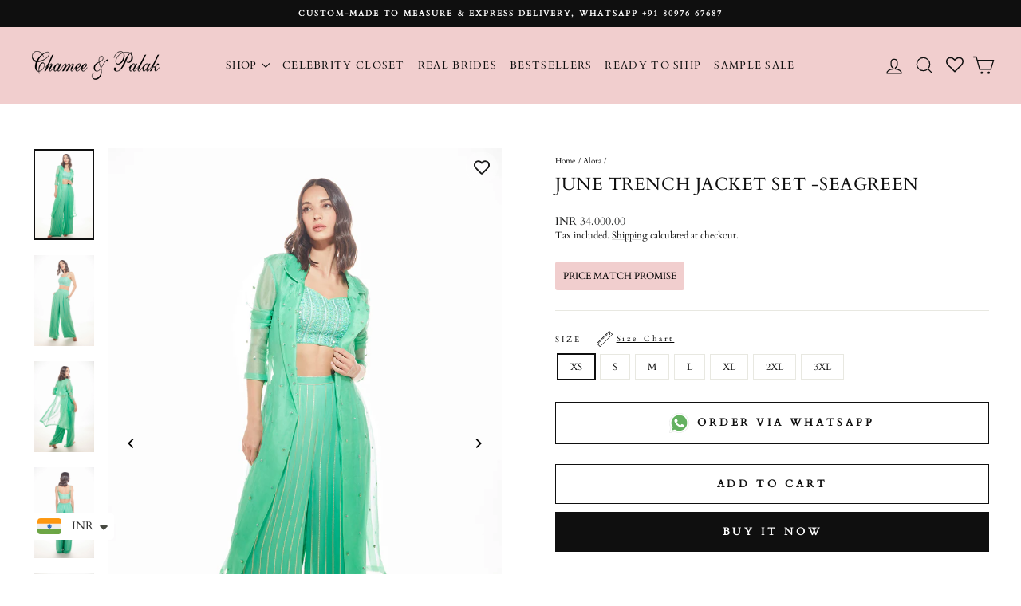

--- FILE ---
content_type: text/html; charset=utf-8
request_url: https://www.chameeandpalak.in/collections/alora/products/june-trench-jacket-set-seagreen
body_size: 41616
content:
<!doctype html>
<html class="no-js" lang="en" dir="ltr">
<head>
  <meta name="facebook-domain-verification" content="i0spsz0sp42im8r2sqndd6gng9fqa3" />
  <meta name="facebook-domain-verification" content="kpwc6vt19y15bzb8iqrw151s830r3p" />
  <meta name="p:domain_verify" content="38d127752b2171296590862b677ff6bb"/>
  <meta charset="utf-8">
  <meta http-equiv="X-UA-Compatible" content="IE=edge,chrome=1">
  <meta name="viewport" content="width=device-width,initial-scale=1">
  <meta name="theme-color" content="#0f0f0f">
  <link rel="canonical" href="https://www.chameeandpalak.in/products/june-trench-jacket-set-seagreen">
  <link rel="preconnect" href="https://cdn.shopify.com" crossorigin>
  <link rel="preconnect" href="https://fonts.shopifycdn.com" crossorigin>
  <link rel="dns-prefetch" href="https://productreviews.shopifycdn.com">
  <link rel="dns-prefetch" href="https://ajax.googleapis.com">
  <link rel="dns-prefetch" href="https://maps.googleapis.com">
  <link rel="dns-prefetch" href="https://maps.gstatic.com"><link rel="shortcut icon" href="//www.chameeandpalak.in/cdn/shop/files/pc_1_d41656a5-6700-4a1d-9995-ba43ce2efeb5_32x32.png?v=1618639398" type="image/png" /><title>June Trench Jacket Set -Seagreen
&ndash; Chamee and Palak official
</title>
<meta name="description" content="sequence and glass beads embellished organza trench jacket paired with bustier and straight pants FABRIC: Georgette  ,Raw Silk And Organza COLOR: Seagreen NO. OF COMPONENTS: set of 3 DELIVERY TIME: 6 WEEKS TO DISPATCH CUSTOMIZATION AVAILABLE: Yes  WASH CARE: Dry clean DISCLAIMER: This product is made to order. Please n"><meta property="og:site_name" content="Chamee and Palak official">
  <meta property="og:url" content="https://www.chameeandpalak.in/products/june-trench-jacket-set-seagreen">
  <meta property="og:title" content="June Trench Jacket Set -Seagreen">
  <meta property="og:type" content="product">
  <meta property="og:description" content="sequence and glass beads embellished organza trench jacket paired with bustier and straight pants FABRIC: Georgette  ,Raw Silk And Organza COLOR: Seagreen NO. OF COMPONENTS: set of 3 DELIVERY TIME: 6 WEEKS TO DISPATCH CUSTOMIZATION AVAILABLE: Yes  WASH CARE: Dry clean DISCLAIMER: This product is made to order. Please n"><meta property="og:image" content="http://www.chameeandpalak.in/cdn/shop/products/56_216e64c1-9ace-4ee6-8848-b98f02482530.jpg?v=1751896574">
    <meta property="og:image:secure_url" content="https://www.chameeandpalak.in/cdn/shop/products/56_216e64c1-9ace-4ee6-8848-b98f02482530.jpg?v=1751896574">
    <meta property="og:image:width" content="1200">
    <meta property="og:image:height" content="1800"><meta name="twitter:site" content="@">
  <meta name="twitter:card" content="summary_large_image">
  <meta name="twitter:title" content="June Trench Jacket Set -Seagreen">
  <meta name="twitter:description" content="sequence and glass beads embellished organza trench jacket paired with bustier and straight pants FABRIC: Georgette  ,Raw Silk And Organza COLOR: Seagreen NO. OF COMPONENTS: set of 3 DELIVERY TIME: 6 WEEKS TO DISPATCH CUSTOMIZATION AVAILABLE: Yes  WASH CARE: Dry clean DISCLAIMER: This product is made to order. Please n">
<style data-shopify>@font-face {
  font-family: Cardo;
  font-weight: 400;
  font-style: normal;
  font-display: swap;
  src: url("//www.chameeandpalak.in/cdn/fonts/cardo/cardo_n4.8d7bdd0369840597cbb62dc8a447619701d8d34a.woff2") format("woff2"),
       url("//www.chameeandpalak.in/cdn/fonts/cardo/cardo_n4.23b63d1eff80cb5da813c4cccb6427058253ce24.woff") format("woff");
}

  @font-face {
  font-family: Cardo;
  font-weight: 400;
  font-style: normal;
  font-display: swap;
  src: url("//www.chameeandpalak.in/cdn/fonts/cardo/cardo_n4.8d7bdd0369840597cbb62dc8a447619701d8d34a.woff2") format("woff2"),
       url("//www.chameeandpalak.in/cdn/fonts/cardo/cardo_n4.23b63d1eff80cb5da813c4cccb6427058253ce24.woff") format("woff");
}


  
  @font-face {
  font-family: Cardo;
  font-weight: 400;
  font-style: italic;
  font-display: swap;
  src: url("//www.chameeandpalak.in/cdn/fonts/cardo/cardo_i4.0e32d2e32a36e77888e9a063b238f6034ace33a8.woff2") format("woff2"),
       url("//www.chameeandpalak.in/cdn/fonts/cardo/cardo_i4.40eb4278c959c5ae2eecf636849faa186b42d298.woff") format("woff");
}

  
</style><link href="//www.chameeandpalak.in/cdn/shop/t/25/assets/theme.css?v=184426913516839306861762432648" rel="stylesheet" type="text/css" media="all" />
<style data-shopify>:root {
    --typeHeaderPrimary: Cardo;
    --typeHeaderFallback: serif;
    --typeHeaderSize: 26px;
    --typeHeaderWeight: 400;
    --typeHeaderLineHeight: 1.1;
    --typeHeaderSpacing: 0.025em;

    --typeBasePrimary:Cardo;
    --typeBaseFallback:serif;
    --typeBaseSize: 12px;
    --typeBaseWeight: 400;
    --typeBaseSpacing: 0.0em;
    --typeBaseLineHeight: 1.4;
    --typeBaselineHeightMinus01: 1.3;

    --typeCollectionTitle: 18px;

    --iconWeight: 3px;
    --iconLinecaps: round;

    
        --buttonRadius: 0;
    

    --colorGridOverlayOpacity: 0.12;
    --colorAnnouncement: #0f0f0f;
    --colorAnnouncementText: #ffffff;

    --colorBody: #ffffff;
    --colorBodyAlpha05: rgba(255, 255, 255, 0.05);
    --colorBodyDim: #f2f2f2;
    --colorBodyLightDim: #fafafa;
    --colorBodyMediumDim: #f5f5f5;


    --colorBorder: #e8e8e1;

    --colorBtnPrimary: #0f0f0f;
    --colorBtnPrimaryLight: #292929;
    --colorBtnPrimaryDim: #020202;
    --colorBtnPrimaryText: #ffffff;

    --colorCartDot: #0f0f0f;

    --colorDrawers: #ffffff;
    --colorDrawersDim: #f2f2f2;
    --colorDrawerBorder: #e8e8e1;
    --colorDrawerText: #0f0f0f;
    --colorDrawerTextDark: #000000;
    --colorDrawerButton: #0f0f0f;
    --colorDrawerButtonText: #ffffff;

    --colorFooter: #f1cece;
    --colorFooterText: #0f0f0f;
    --colorFooterTextAlpha01: #0f0f0f;

    --colorGridOverlay: #000000;
    --colorGridOverlayOpacity: 0.1;

    --colorHeaderTextAlpha01: rgba(15, 15, 15, 0.1);

    --colorHeroText: #ffffff;

    --colorSmallImageBg: #ffffff;
    --colorLargeImageBg: #0f0f0f;

    --colorImageOverlay: #0f0f0f;
    --colorImageOverlayOpacity: 0.1;
    --colorImageOverlayTextShadow: 0.2;

    --colorLink: #0f0f0f;

    --colorModalBg: rgba(230, 230, 230, 0.6);

    --colorNav: #f1cece;
    --colorNavText: #0f0f0f;

    --colorPrice: #1c1d1d;

    --colorSaleTag: #0f0f0f;
    --colorSaleTagText: #ffffff;

    --colorTextBody: #0f0f0f;
    --colorTextBodyAlpha015: rgba(15, 15, 15, 0.15);
    --colorTextBodyAlpha005: rgba(15, 15, 15, 0.05);
    --colorTextBodyAlpha008: rgba(15, 15, 15, 0.08);
    --colorTextSavings: #d74a5d;

    --urlIcoSelect: url(//www.chameeandpalak.in/cdn/shop/t/25/assets/ico-select.svg);
    --urlIcoSelectFooter: url(//www.chameeandpalak.in/cdn/shop/t/25/assets/ico-select-footer.svg);
    --urlIcoSelectWhite: url(//www.chameeandpalak.in/cdn/shop/t/25/assets/ico-select-white.svg);

    --grid-gutter: 17px;
    --drawer-gutter: 20px;

    --sizeChartMargin: 25px 0;
    --sizeChartIconMargin: 5px;

    --newsletterReminderPadding: 40px;

    /*Shop Pay Installments*/
    --color-body-text: #0f0f0f;
    --color-body: #ffffff;
    --color-bg: #ffffff;
    }

    .placeholder-content {
    background-image: linear-gradient(100deg, #ffffff 40%, #f7f7f7 63%, #ffffff 79%);
    }</style><!-- Google Tag Manager -->
  <script>(function(w,d,s,l,i){w[l]=w[l]||[];w[l].push({'gtm.start':
  new Date().getTime(),event:'gtm.js'});var f=d.getElementsByTagName(s)[0],
  j=d.createElement(s),dl=l!='dataLayer'?'&l='+l:'';j.async=true;j.src=
  'https://www.googletagmanager.com/gtm.js?id='+i+dl;f.parentNode.insertBefore(j,f);
  })(window,document,'script','dataLayer','GTM-TV8X6PB');</script>
  <!-- End Google Tag Manager -->

  <script>
    document.documentElement.className = document.documentElement.className.replace('no-js', 'js');

    window.theme = window.theme || {};
    theme.routes = {
      home: "/",
      cart: "/cart.js",
      cartPage: "/cart",
      cartAdd: "/cart/add.js",
      cartChange: "/cart/change.js",
      search: "/search",
      predictiveSearch: "/search/suggest"
    };
    theme.strings = {
      soldOut: "Sold Out",
      unavailable: "Unavailable",
      inStockLabel: "In stock, ready to ship",
      oneStockLabel: "Low stock - [count] item left",
      otherStockLabel: "Low stock - [count] items left",
      willNotShipUntil: "Ready to ship [date]",
      willBeInStockAfter: "Back in stock [date]",
      waitingForStock: "Backordered, shipping soon",
      savePrice: "Save [saved_amount]",
      cartEmpty: "Your cart is currently empty.",
      cartTermsConfirmation: "You must agree with the terms and conditions of sales to check out",
      searchCollections: "Collections",
      searchPages: "Pages",
      searchArticles: "Articles",
      productFrom: "",
      maxQuantity: "You can only have [quantity] of [title] in your cart."
    };
    theme.settings = {
      cartType: "drawer",
      isCustomerTemplate: false,
      moneyFormat: "\u003cspan class=money\u003eINR {{amount}}\u003c\/span\u003e",
      saveType: "percent",
      productImageSize: "portrait",
      productImageCover: true,
      predictiveSearch: true,
      predictiveSearchType: null,
      predictiveSearchVendor: false,
      predictiveSearchPrice: false,
      quickView: true,
      themeName: 'Impulse',
      themeVersion: "8.0.0"
    };
  </script>

  <script>window.performance && window.performance.mark && window.performance.mark('shopify.content_for_header.start');</script><meta name="google-site-verification" content="D9tL_z4nUD8czodgSldtTDFc2ygtfGGMYNDpa2K6Zik">
<meta id="shopify-digital-wallet" name="shopify-digital-wallet" content="/55337386157/digital_wallets/dialog">
<link rel="alternate" type="application/json+oembed" href="https://www.chameeandpalak.in/products/june-trench-jacket-set-seagreen.oembed">
<script async="async" src="/checkouts/internal/preloads.js?locale=en-IN"></script>
<script id="shopify-features" type="application/json">{"accessToken":"e9b1047b49bc45ad75545012ec349c81","betas":["rich-media-storefront-analytics"],"domain":"www.chameeandpalak.in","predictiveSearch":true,"shopId":55337386157,"locale":"en"}</script>
<script>var Shopify = Shopify || {};
Shopify.shop = "chamee-and-palak-offical.myshopify.com";
Shopify.locale = "en";
Shopify.currency = {"active":"INR","rate":"1.0"};
Shopify.country = "IN";
Shopify.theme = {"name":"Growify revamped","id":153183650041,"schema_name":"Impulse","schema_version":"8.0.0","theme_store_id":857,"role":"main"};
Shopify.theme.handle = "null";
Shopify.theme.style = {"id":null,"handle":null};
Shopify.cdnHost = "www.chameeandpalak.in/cdn";
Shopify.routes = Shopify.routes || {};
Shopify.routes.root = "/";</script>
<script type="module">!function(o){(o.Shopify=o.Shopify||{}).modules=!0}(window);</script>
<script>!function(o){function n(){var o=[];function n(){o.push(Array.prototype.slice.apply(arguments))}return n.q=o,n}var t=o.Shopify=o.Shopify||{};t.loadFeatures=n(),t.autoloadFeatures=n()}(window);</script>
<script id="shop-js-analytics" type="application/json">{"pageType":"product"}</script>
<script defer="defer" async type="module" src="//www.chameeandpalak.in/cdn/shopifycloud/shop-js/modules/v2/client.init-shop-cart-sync_C5BV16lS.en.esm.js"></script>
<script defer="defer" async type="module" src="//www.chameeandpalak.in/cdn/shopifycloud/shop-js/modules/v2/chunk.common_CygWptCX.esm.js"></script>
<script type="module">
  await import("//www.chameeandpalak.in/cdn/shopifycloud/shop-js/modules/v2/client.init-shop-cart-sync_C5BV16lS.en.esm.js");
await import("//www.chameeandpalak.in/cdn/shopifycloud/shop-js/modules/v2/chunk.common_CygWptCX.esm.js");

  window.Shopify.SignInWithShop?.initShopCartSync?.({"fedCMEnabled":true,"windoidEnabled":true});

</script>
<script>(function() {
  var isLoaded = false;
  function asyncLoad() {
    if (isLoaded) return;
    isLoaded = true;
    var urls = ["https:\/\/app.kiwisizing.com\/web\/js\/dist\/kiwiSizing\/plugin\/SizingPlugin.prod.js?v=330\u0026shop=chamee-and-palak-offical.myshopify.com","https:\/\/cdn.shopify.com\/s\/files\/1\/0683\/1371\/0892\/files\/splmn-shopify-prod-August-31.min.js?v=1693985059\u0026shop=chamee-and-palak-offical.myshopify.com","https:\/\/static.klaviyo.com\/onsite\/js\/klaviyo.js?company_id=V5AhNT\u0026shop=chamee-and-palak-offical.myshopify.com","https:\/\/static.klaviyo.com\/onsite\/js\/klaviyo.js?company_id=V5AhNT\u0026shop=chamee-and-palak-offical.myshopify.com","https:\/\/cdn.nfcube.com\/0f0d1feaee340f5029ef4b712e0bbbf7.js?shop=chamee-and-palak-offical.myshopify.com","https:\/\/chimpstatic.com\/mcjs-connected\/js\/users\/45acbfc00a6ed02982b7d77ad\/31a2d625671d7949a76f25383.js?shop=chamee-and-palak-offical.myshopify.com","https:\/\/app.adoric-om.com\/adoric.js?key=0e5d59495e59e0f05a1b3883382b6dd7\u0026shop=chamee-and-palak-offical.myshopify.com","https:\/\/cdn.shopify.com\/s\/files\/1\/0449\/2568\/1820\/t\/4\/assets\/booster_currency.js?v=1624978055\u0026shop=chamee-and-palak-offical.myshopify.com","https:\/\/static.klaviyo.com\/onsite\/js\/klaviyo.js?company_id=V5AhNT\u0026shop=chamee-and-palak-offical.myshopify.com","https:\/\/s3.ap-south-1.amazonaws.com\/media.intelliticks.com\/company\/jpEDnbcKKzxRtvv9s_c\/shopify\/qr-tracking.js?shop=chamee-and-palak-offical.myshopify.com","https:\/\/app.1clickpopup.com\/widget.js?shop=chamee-and-palak-offical.myshopify.com"];
    for (var i = 0; i < urls.length; i++) {
      var s = document.createElement('script');
      s.type = 'text/javascript';
      s.async = true;
      s.src = urls[i];
      var x = document.getElementsByTagName('script')[0];
      x.parentNode.insertBefore(s, x);
    }
  };
  if(window.attachEvent) {
    window.attachEvent('onload', asyncLoad);
  } else {
    window.addEventListener('load', asyncLoad, false);
  }
})();</script>
<script id="__st">var __st={"a":55337386157,"offset":-18000,"reqid":"2f57d892-ebed-4aea-b5ee-045c0c534e34-1768725872","pageurl":"www.chameeandpalak.in\/collections\/alora\/products\/june-trench-jacket-set-seagreen","u":"18fd028e8307","p":"product","rtyp":"product","rid":7692213715193};</script>
<script>window.ShopifyPaypalV4VisibilityTracking = true;</script>
<script id="captcha-bootstrap">!function(){'use strict';const t='contact',e='account',n='new_comment',o=[[t,t],['blogs',n],['comments',n],[t,'customer']],c=[[e,'customer_login'],[e,'guest_login'],[e,'recover_customer_password'],[e,'create_customer']],r=t=>t.map((([t,e])=>`form[action*='/${t}']:not([data-nocaptcha='true']) input[name='form_type'][value='${e}']`)).join(','),a=t=>()=>t?[...document.querySelectorAll(t)].map((t=>t.form)):[];function s(){const t=[...o],e=r(t);return a(e)}const i='password',u='form_key',d=['recaptcha-v3-token','g-recaptcha-response','h-captcha-response',i],f=()=>{try{return window.sessionStorage}catch{return}},m='__shopify_v',_=t=>t.elements[u];function p(t,e,n=!1){try{const o=window.sessionStorage,c=JSON.parse(o.getItem(e)),{data:r}=function(t){const{data:e,action:n}=t;return t[m]||n?{data:e,action:n}:{data:t,action:n}}(c);for(const[e,n]of Object.entries(r))t.elements[e]&&(t.elements[e].value=n);n&&o.removeItem(e)}catch(o){console.error('form repopulation failed',{error:o})}}const l='form_type',E='cptcha';function T(t){t.dataset[E]=!0}const w=window,h=w.document,L='Shopify',v='ce_forms',y='captcha';let A=!1;((t,e)=>{const n=(g='f06e6c50-85a8-45c8-87d0-21a2b65856fe',I='https://cdn.shopify.com/shopifycloud/storefront-forms-hcaptcha/ce_storefront_forms_captcha_hcaptcha.v1.5.2.iife.js',D={infoText:'Protected by hCaptcha',privacyText:'Privacy',termsText:'Terms'},(t,e,n)=>{const o=w[L][v],c=o.bindForm;if(c)return c(t,g,e,D).then(n);var r;o.q.push([[t,g,e,D],n]),r=I,A||(h.body.append(Object.assign(h.createElement('script'),{id:'captcha-provider',async:!0,src:r})),A=!0)});var g,I,D;w[L]=w[L]||{},w[L][v]=w[L][v]||{},w[L][v].q=[],w[L][y]=w[L][y]||{},w[L][y].protect=function(t,e){n(t,void 0,e),T(t)},Object.freeze(w[L][y]),function(t,e,n,w,h,L){const[v,y,A,g]=function(t,e,n){const i=e?o:[],u=t?c:[],d=[...i,...u],f=r(d),m=r(i),_=r(d.filter((([t,e])=>n.includes(e))));return[a(f),a(m),a(_),s()]}(w,h,L),I=t=>{const e=t.target;return e instanceof HTMLFormElement?e:e&&e.form},D=t=>v().includes(t);t.addEventListener('submit',(t=>{const e=I(t);if(!e)return;const n=D(e)&&!e.dataset.hcaptchaBound&&!e.dataset.recaptchaBound,o=_(e),c=g().includes(e)&&(!o||!o.value);(n||c)&&t.preventDefault(),c&&!n&&(function(t){try{if(!f())return;!function(t){const e=f();if(!e)return;const n=_(t);if(!n)return;const o=n.value;o&&e.removeItem(o)}(t);const e=Array.from(Array(32),(()=>Math.random().toString(36)[2])).join('');!function(t,e){_(t)||t.append(Object.assign(document.createElement('input'),{type:'hidden',name:u})),t.elements[u].value=e}(t,e),function(t,e){const n=f();if(!n)return;const o=[...t.querySelectorAll(`input[type='${i}']`)].map((({name:t})=>t)),c=[...d,...o],r={};for(const[a,s]of new FormData(t).entries())c.includes(a)||(r[a]=s);n.setItem(e,JSON.stringify({[m]:1,action:t.action,data:r}))}(t,e)}catch(e){console.error('failed to persist form',e)}}(e),e.submit())}));const S=(t,e)=>{t&&!t.dataset[E]&&(n(t,e.some((e=>e===t))),T(t))};for(const o of['focusin','change'])t.addEventListener(o,(t=>{const e=I(t);D(e)&&S(e,y())}));const B=e.get('form_key'),M=e.get(l),P=B&&M;t.addEventListener('DOMContentLoaded',(()=>{const t=y();if(P)for(const e of t)e.elements[l].value===M&&p(e,B);[...new Set([...A(),...v().filter((t=>'true'===t.dataset.shopifyCaptcha))])].forEach((e=>S(e,t)))}))}(h,new URLSearchParams(w.location.search),n,t,e,['guest_login'])})(!0,!0)}();</script>
<script integrity="sha256-4kQ18oKyAcykRKYeNunJcIwy7WH5gtpwJnB7kiuLZ1E=" data-source-attribution="shopify.loadfeatures" defer="defer" src="//www.chameeandpalak.in/cdn/shopifycloud/storefront/assets/storefront/load_feature-a0a9edcb.js" crossorigin="anonymous"></script>
<script data-source-attribution="shopify.dynamic_checkout.dynamic.init">var Shopify=Shopify||{};Shopify.PaymentButton=Shopify.PaymentButton||{isStorefrontPortableWallets:!0,init:function(){window.Shopify.PaymentButton.init=function(){};var t=document.createElement("script");t.src="https://www.chameeandpalak.in/cdn/shopifycloud/portable-wallets/latest/portable-wallets.en.js",t.type="module",document.head.appendChild(t)}};
</script>
<script data-source-attribution="shopify.dynamic_checkout.buyer_consent">
  function portableWalletsHideBuyerConsent(e){var t=document.getElementById("shopify-buyer-consent"),n=document.getElementById("shopify-subscription-policy-button");t&&n&&(t.classList.add("hidden"),t.setAttribute("aria-hidden","true"),n.removeEventListener("click",e))}function portableWalletsShowBuyerConsent(e){var t=document.getElementById("shopify-buyer-consent"),n=document.getElementById("shopify-subscription-policy-button");t&&n&&(t.classList.remove("hidden"),t.removeAttribute("aria-hidden"),n.addEventListener("click",e))}window.Shopify?.PaymentButton&&(window.Shopify.PaymentButton.hideBuyerConsent=portableWalletsHideBuyerConsent,window.Shopify.PaymentButton.showBuyerConsent=portableWalletsShowBuyerConsent);
</script>
<script>
  function portableWalletsCleanup(e){e&&e.src&&console.error("Failed to load portable wallets script "+e.src);var t=document.querySelectorAll("shopify-accelerated-checkout .shopify-payment-button__skeleton, shopify-accelerated-checkout-cart .wallet-cart-button__skeleton"),e=document.getElementById("shopify-buyer-consent");for(let e=0;e<t.length;e++)t[e].remove();e&&e.remove()}function portableWalletsNotLoadedAsModule(e){e instanceof ErrorEvent&&"string"==typeof e.message&&e.message.includes("import.meta")&&"string"==typeof e.filename&&e.filename.includes("portable-wallets")&&(window.removeEventListener("error",portableWalletsNotLoadedAsModule),window.Shopify.PaymentButton.failedToLoad=e,"loading"===document.readyState?document.addEventListener("DOMContentLoaded",window.Shopify.PaymentButton.init):window.Shopify.PaymentButton.init())}window.addEventListener("error",portableWalletsNotLoadedAsModule);
</script>

<script type="module" src="https://www.chameeandpalak.in/cdn/shopifycloud/portable-wallets/latest/portable-wallets.en.js" onError="portableWalletsCleanup(this)" crossorigin="anonymous"></script>
<script nomodule>
  document.addEventListener("DOMContentLoaded", portableWalletsCleanup);
</script>

<link id="shopify-accelerated-checkout-styles" rel="stylesheet" media="screen" href="https://www.chameeandpalak.in/cdn/shopifycloud/portable-wallets/latest/accelerated-checkout-backwards-compat.css" crossorigin="anonymous">
<style id="shopify-accelerated-checkout-cart">
        #shopify-buyer-consent {
  margin-top: 1em;
  display: inline-block;
  width: 100%;
}

#shopify-buyer-consent.hidden {
  display: none;
}

#shopify-subscription-policy-button {
  background: none;
  border: none;
  padding: 0;
  text-decoration: underline;
  font-size: inherit;
  cursor: pointer;
}

#shopify-subscription-policy-button::before {
  box-shadow: none;
}

      </style>

<script>window.performance && window.performance.mark && window.performance.mark('shopify.content_for_header.end');</script>

  <script src="//www.chameeandpalak.in/cdn/shop/t/25/assets/vendor-scripts-v11.js"></script><script src="//www.chameeandpalak.in/cdn/shop/t/25/assets/theme.js?v=148392705603419195371762428100" defer="defer"></script><script type="text/javascript">
    $('#addToCartButton').click(function() {
      fbq('track', 'addToCart', '','currency':'USD'
    });
  </script>

  
<!-- BEGIN app block: shopify://apps/wishlist-hero/blocks/customize-style-block/a9a5079b-59e8-47cb-b659-ecf1c60b9b72 -->
<script>
  try {
    window.WishListHero_setting_theme_override = {
      
      
      
      
      
      
        HeaderFontSize : "30",
      
      
        ProductNameFontSize : "18",
      
      
        PriceFontSize : "16",
      
      t_o_f: true,
      theme_overriden_flag: true
    };
    if (typeof(window.WishListHero_setting) != "undefined" && window.WishListHero_setting) {
      window.WishListHero_setting = {
        ...window.WishListHero_setting,
        ...window.WishListHero_setting_theme_override
      };
    }
  } catch (e) {
    console.error('Error loading config', e);
  }
</script><!-- END app block --><!-- BEGIN app block: shopify://apps/instafeed/blocks/head-block/c447db20-095d-4a10-9725-b5977662c9d5 --><link rel="preconnect" href="https://cdn.nfcube.com/">
<link rel="preconnect" href="https://scontent.cdninstagram.com/">






<!-- END app block --><!-- BEGIN app block: shopify://apps/wishlist-hero/blocks/collection-embed/a9a5079b-59e8-47cb-b659-ecf1c60b9b72 -->


<script type="text/javascript">
  if (!window.__wishlistHeroArriveScriptLoaded) {
    window.__wishlistHeroArriveScriptLoaded = true;
    function wh_loadScript(scriptUrl) {
      const script = document.createElement('script'); script.src = scriptUrl;
      document.body.appendChild(script);
      return new Promise((res, rej) => { script.onload = function () { res(); }; script.onerror = function () { rej(); } });
    }
  }
  document.addEventListener("DOMContentLoaded", () => {
      wh_loadScript('https://cdn.shopify.com/extensions/019badc7-12fe-783e-9dfe-907190f91114/wishlist-hero-81/assets/arrive.min.js').then(function () {
          document.arrive('.wishlist-hero-custom-button', function (wishlistButton) {
              var ev = new CustomEvent('wishlist-hero-add-to-custom-element', { detail: wishlistButton }); document.dispatchEvent(ev);
          });
      });
  });
</script>

<script type="text/javascript">
(function(){
  const iconSpacing = {};
  
  
  
  
  if (Object.keys(iconSpacing).length > 0) {
    window.WishListHero_icon_spacing = iconSpacing;
  }

  function hexToRgba(hex, alpha) {
    hex = hex.replace('#', '');
    const r = parseInt(hex.substring(0, 2), 16);
    const g = parseInt(hex.substring(2, 4), 16);
    const b = parseInt(hex.substring(4, 6), 16);
    return `rgba(${r}, ${g}, ${b}, ${alpha/100})`;
  }

  window.WishListHero_collection_colors = {
    
    
    
    
  };

      function mergeCollectionColors(){
      if (typeof window.WishListHero_setting !== 'undefined' && window.WishListHero_setting){
        window.WishListHero_setting = {
          ...window.WishListHero_setting,
          ...window.WishListHero_collection_colors
        };
      if (typeof window.WishListHero_setting_theme_override !== 'undefined'){
          window.WishListHero_setting_theme_override = {
            ...window.WishListHero_setting_theme_override,
            ...window.WishListHero_collection_colors
          };
        }
      document.dispatchEvent(new CustomEvent('wishlist-hero-colors-updated',{
          detail: window.WishListHero_collection_colors
        }));
      }
    }
    function checkAndMergeColors(){
      if (typeof window.WishListHero_setting !== 'undefined' && window.WishListHero_setting){
        mergeCollectionColors();
        return true;
      }
      return false;
    }
    if (!checkAndMergeColors()){
      let checkCount = 0;
      const maxChecks = 100;
      const checkForStoreConfig = setInterval(function(){
        checkCount++;
        if (checkAndMergeColors()){
          clearInterval(checkForStoreConfig);
        } else if (checkCount >= maxChecks){
          clearInterval(checkForStoreConfig);
          console.warn('Wishlist Hero: Store configuration not loaded within timeout period');
        }
      },100);
    }
    if (document.readyState === 'loading'){
      document.addEventListener('DOMContentLoaded', checkAndMergeColors);
    }else{
      checkAndMergeColors();
    }
  })();
</script>
<style data-shopify>
  
  
  
    .wishlist-hero-custom-button.wishlisthero-floating button {
      width: 40px !important;
      height: 40px !important;
    }
    /* For Mobile devices, min width of 48px */
    .wishlist-hero-custom-button.wishlisthero-floating{
      padding: calc((48px-40px) / 2);
    }

  
  
</style>
<!-- BEGIN app snippet: extraStyles -->

<style>
  .wishlisthero-floating {
    position: absolute;
    top: 5px;
    z-index: 21;
    border-radius: 100%;
    width: fit-content;
    right: 5px;
    left: auto;
    &.wlh-left-btn {
      left: 5px !important;
      right: auto !important;
    }
    &.wlh-right-btn {
      right: 5px !important;
      left: auto !important;
    }
    
  }
  @media(min-width:1300px) {
    .product-item__link.product-item__image--margins .wishlisthero-floating, {
      
        left: 50% !important;
        margin-left: -295px;
      
    }
  }
  .MuiTypography-h1,.MuiTypography-h2,.MuiTypography-h3,.MuiTypography-h4,.MuiTypography-h5,.MuiTypography-h6,.MuiButton-root,.MuiCardHeader-title a {
    font-family: ,  !important;
  }
</style>






<!-- END app snippet -->
<!-- BEGIN app snippet: TransArray -->
<script>
  window.WLH_reload_translations = function() {
    let _wlh_res = {};
    if (window.WishListHero_setting && window.WishListHero_setting['ThrdParty_Trans_active']) {

      
        

        window.WishListHero_setting["ButtonTextBeforeAdding"] = "";
        _wlh_res["ButtonTextBeforeAdding"] = "";
        

        window.WishListHero_setting["ButtonTextAfterAdding"] = "";
        _wlh_res["ButtonTextAfterAdding"] = "";
        

        window.WishListHero_setting["ButtonTextAddToCart"] = "";
        _wlh_res["ButtonTextAddToCart"] = "";
        

        window.WishListHero_setting["ButtonTextOutOfStock"] = "";
        _wlh_res["ButtonTextOutOfStock"] = "";
        

        window.WishListHero_setting["ButtonTextAddAllToCart"] = "";
        _wlh_res["ButtonTextAddAllToCart"] = "";
        

        window.WishListHero_setting["ButtonTextRemoveAllToCart"] = "";
        _wlh_res["ButtonTextRemoveAllToCart"] = "";
        

        window.WishListHero_setting["AddedProductNotificationText"] = "";
        _wlh_res["AddedProductNotificationText"] = "";
        

        window.WishListHero_setting["AddedProductToCartNotificationText"] = "";
        _wlh_res["AddedProductToCartNotificationText"] = "";
        

        window.WishListHero_setting["ViewCartLinkText"] = "";
        _wlh_res["ViewCartLinkText"] = "";
        

        window.WishListHero_setting["SharePopup_TitleText"] = "";
        _wlh_res["SharePopup_TitleText"] = "";
        

        window.WishListHero_setting["SharePopup_shareBtnText"] = "";
        _wlh_res["SharePopup_shareBtnText"] = "";
        

        window.WishListHero_setting["SharePopup_shareHederText"] = "";
        _wlh_res["SharePopup_shareHederText"] = "";
        

        window.WishListHero_setting["SharePopup_shareCopyText"] = "";
        _wlh_res["SharePopup_shareCopyText"] = "";
        

        window.WishListHero_setting["SharePopup_shareCancelBtnText"] = "";
        _wlh_res["SharePopup_shareCancelBtnText"] = "";
        

        window.WishListHero_setting["SharePopup_shareCopyBtnText"] = "";
        _wlh_res["SharePopup_shareCopyBtnText"] = "";
        

        window.WishListHero_setting["SendEMailPopup_BtnText"] = "";
        _wlh_res["SendEMailPopup_BtnText"] = "";
        

        window.WishListHero_setting["SendEMailPopup_FromText"] = "";
        _wlh_res["SendEMailPopup_FromText"] = "";
        

        window.WishListHero_setting["SendEMailPopup_ToText"] = "";
        _wlh_res["SendEMailPopup_ToText"] = "";
        

        window.WishListHero_setting["SendEMailPopup_BodyText"] = "";
        _wlh_res["SendEMailPopup_BodyText"] = "";
        

        window.WishListHero_setting["SendEMailPopup_SendBtnText"] = "";
        _wlh_res["SendEMailPopup_SendBtnText"] = "";
        

        window.WishListHero_setting["SendEMailPopup_SendNotificationText"] = "";
        _wlh_res["SendEMailPopup_SendNotificationText"] = "";
        

        window.WishListHero_setting["SendEMailPopup_TitleText"] = "";
        _wlh_res["SendEMailPopup_TitleText"] = "";
        

        window.WishListHero_setting["AddProductMessageText"] = "";
        _wlh_res["AddProductMessageText"] = "";
        

        window.WishListHero_setting["RemoveProductMessageText"] = "";
        _wlh_res["RemoveProductMessageText"] = "";
        

        window.WishListHero_setting["RemoveAllProductMessageText"] = "";
        _wlh_res["RemoveAllProductMessageText"] = "";
        

        window.WishListHero_setting["RemovedProductNotificationText"] = "";
        _wlh_res["RemovedProductNotificationText"] = "";
        

        window.WishListHero_setting["AddAllOutOfStockProductNotificationText"] = "";
        _wlh_res["AddAllOutOfStockProductNotificationText"] = "";
        

        window.WishListHero_setting["RemovePopupOkText"] = "";
        _wlh_res["RemovePopupOkText"] = "";
        

        window.WishListHero_setting["RemovePopup_HeaderText"] = "";
        _wlh_res["RemovePopup_HeaderText"] = "";
        

        window.WishListHero_setting["ViewWishlistText"] = "";
        _wlh_res["ViewWishlistText"] = "";
        

        window.WishListHero_setting["EmptyWishlistText"] = "";
        _wlh_res["EmptyWishlistText"] = "";
        

        window.WishListHero_setting["BuyNowButtonText"] = "";
        _wlh_res["BuyNowButtonText"] = "";
        

        window.WishListHero_setting["Wishlist_Title"] = "";
        _wlh_res["Wishlist_Title"] = "";
        

        window.WishListHero_setting["LoginPopupContent"] = "";
        _wlh_res["LoginPopupContent"] = "";
        

        window.WishListHero_setting["LoginPopupLoginBtnText"] = "";
        _wlh_res["LoginPopupLoginBtnText"] = "";
        

        window.WishListHero_setting["EnableRemoveFromWishlistAfterAddButtonText"] = "";
        _wlh_res["EnableRemoveFromWishlistAfterAddButtonText"] = "";
        

        window.WishListHero_setting["LowStockEmailSubject"] = "";
        _wlh_res["LowStockEmailSubject"] = "";
        

        window.WishListHero_setting["OnSaleEmailSubject"] = "";
        _wlh_res["OnSaleEmailSubject"] = "";
        

        window.WishListHero_setting["SharePopup_shareCopiedText"] = "";
        _wlh_res["SharePopup_shareCopiedText"] = "";
    }
    return _wlh_res;
  }
  window.WLH_reload_translations();
</script><!-- END app snippet -->
<!-- BEGIN app snippet: wishlist-collection -->





  
  

  
  

  
  

  
  

  
  

  
  

  
  

  
  

  
  

  
  

  
  

  
  

  
  

  
  

  
  

  
  

  
  

  
  

  
  

  
  

  
  

  
  

  
  

  
  

  
  

  
  

  
  

  
  

  
  

  
  

  
  

  
  

  
  

  
  

  
  

  
  

  
  

  
  

  
  

  
  

  
  

  
  

  
  

  
  

  
  

  
  

  
  

  
  

  
  

  
  

  
  

  
  

  
  

  
  

  
  

  
  

  
  

  
  

  
  

  
  

  
  

  
  

  
  

  
  

  
  

  
  

  
  

  
  

  
  

  
  

  
  

  
  

  
  

  
  

  
  

  
  

  
  

  
  

  
  

  
  

  
  

  
  

  
  

  
  

  
  

  
  

  
  

  
  

  
  

  
  

  
  

  
  

  
  

  
  

  
  

  
  

  
  

  
  

  
  

  
  

  
  

  
  

  
  

  
  

  
  

  
  

  
  

  
  

  
  

  
  

  
  

  
  

  
  

  
  

  
  

  
  

  
  

  
  

  
  

  
  

  
  

  
  

  
  

  
  

  
  

  
  

  
  

  
  

  
  

  
  

  
  

  
  

  
  

  
  

  
  

  
  

  
  

  
  

  
  

  
  

  
  

  
  

  
  

  
  

  
  

  
  

  
  

  
  

  
  

  
  

  
  

  
  

  
  

  
  

  
  

  
  

  
  

  
  

  
  

  
  

  
  

  
  

  
  

  
  

  
  

  
  

  
  

  
  

  
  

  
  

  
  

  
  

  
  

  
  

  
  

  
  

  
  

  
  

  
  

  
  

  
  

  
  

  
  

  
  

  
  

  
  

  
  

  
  

  
  

  
  

  
  

  
  

  
  

  
  

  
  

  
  

  
  

  
  

  
  

  
  

  
  

  
  

  
  

  
  

  
  

  
  

  
  

  
  

  
  

  
  

  
  

  
  

  
  

  
  

  
  

  
  

  
  

  
  

  
  

  
  

  
  

  
  

  
  

  
  

  
  

  
  

  
  

  
  

  
  

  
  

  
  

  
  

  
  

  
  

  
  

  
  

  
  

  
  

  
  

  
  

  
  

  
  

  
  

  
  

  
  

  
  

  
  

  
  

  
  

  
  

  
  

  
  

  
  

  
  

  
  

  
  

  
  

  
  

  
  

  
  

  
  

  
  

  
  

  
  

  
  

  
  

  
  

  
  

  
  

  
  

  
  

  
  

  
  

  
  

  
  

  
  

  
  

  
  

  
  

  
  

  
  

  
  

  
  















<script type="text/javascript">
console.log('Search: ');
// Try product link inside card first, fallback to card itself if it's a link
  var _whc_cardSelector="",_whc_linkInCardSelector=document.querySelector(".usf-sr-product")?" a[href*='/products/']":"a[href*='/products/'], [href*='/products/']",_whc_iconPlacementInCardSelector="",_whc_iconPlacementInCardMode="I",_whc_productHandleExtractor="",_whc_placementInCard="auto",_wh_addIconsToCollectionViewCard=e=>{try{var t;if(_whc_productHandleExtractor)try{t=_whc_productHandleExtractor(e)}catch(r){}if(!t){var c=e.matches&&e.matches("[href*='/products/']")?e:e.querySelector(_whc_linkInCardSelector);if(c&&c.href){var a=new URL(c.href).pathname;t=a.substring(a.indexOf("/products/")+10)}}if(t){var n=_whc_iconPlacementInCardSelector?e.querySelector(_whc_iconPlacementInCardSelector):e;if(n&&!n.querySelector(".wishlist-hero-custom-button[data-wlh-handle='"+t+"']")){var o=document.createElement("div");if(_whc_placementInCard == 'left'){o.classList.add("wlh-left-btn")}else if(_whc_placementInCard == 'right'){o.classList.add("wlh-right-btn")}switch(o.classList.add("wishlisthero-floating"),o.classList.add("wishlist-hero-custom-button"),o.setAttribute("data-wlh-handle",t),o.setAttribute("data-wlh-mode","icon_only"),o.setAttribute("data-wlh-view","Collection"),_whc_iconPlacementInCardMode){case"A":n.parentNode.insertBefore(o,n.nextSibling);break;case"B":n.parentNode.insertBefore(o,n);break;default:n.insertBefore(o,n.firstChild)}var d=new CustomEvent("wishlist-hero-add-to-custom-element",{detail:o});document.dispatchEvent(d)}}}catch(i){}};function wh_loadScript(e){let t=document.createElement("script");return t.src=e,document.body.appendChild(t),new Promise((e,r)=>{t.onload=function(){e()},t.onerror=function(){r()}})}document.addEventListener("DOMContentLoaded",()=>{document.querySelectorAll(_whc_cardSelector).forEach(e=>{_wh_addIconsToCollectionViewCard(e)}),wh_loadScript("https://cdn.jsdelivr.net/npm/arrive@2.4.1/src/arrive.min.js").then(function(){document.arrive(_whc_cardSelector,function(e){_wh_addIconsToCollectionViewCard(e)})})});
</script><!-- END app snippet -->
<!-- END app block --><!-- BEGIN app block: shopify://apps/wishlist-hero/blocks/app-embed/a9a5079b-59e8-47cb-b659-ecf1c60b9b72 -->


  <script type="application/json" id="WH-ProductJson-product-template">
    {"id":7692213715193,"title":"June Trench Jacket Set -Seagreen","handle":"june-trench-jacket-set-seagreen","description":"\u003cp\u003esequence and glass beads embellished organza trench jacket paired with bustier and straight pants\u003c\/p\u003e\n\u003cp\u003e\u003cstrong\u003eFABRIC:\u003c\/strong\u003e Georgette  ,Raw Silk And Organza\u003c\/p\u003e\n\u003cp\u003e\u003cstrong\u003eCOLOR:\u003c\/strong\u003e Seagreen\u003c\/p\u003e\n\u003cp\u003e\u003cstrong\u003eNO. OF COMPONENTS:\u003c\/strong\u003e set of 3\u003c\/p\u003e\n\u003cp\u003e\u003cstrong\u003eDELIVERY TIME:\u003c\/strong\u003e 6 WEEKS TO DISPATCH\u003c\/p\u003e\n\u003cp\u003e\u003cstrong\u003eCUSTOMIZATION AVAILABLE:\u003c\/strong\u003e Yes \u003c\/p\u003e\n\u003cp\u003e\u003cstrong\u003eWASH CARE:\u003c\/strong\u003e Dry clean\u003c\/p\u003e\n\u003cp\u003e\u003cstrong\u003eDISCLAIMER:\u003c\/strong\u003e This product is made to order. Please note that the color may slightly vary due to photographic lighting sources or your computer settings. We also offer customizations; please connect with our team for more details.\u003c\/p\u003e","published_at":"2022-07-23T06:18:35-04:00","created_at":"2022-07-17T05:10:57-04:00","vendor":"Chamee and Palak","type":"Pant and Jacket Set","tags":["13-02","All","Category_Pant and Jacket Set","Collection_Alora","Collection_Enna","coupon code_5000","discountproducts","mehendi","Size_2XL","Size_3XL","Size_4XL","Size_5XL","Size_6XL","Size_L","Size_M","Size_S","Size_XL","Size_XS"],"price":3400000,"price_min":3400000,"price_max":4080000,"available":true,"price_varies":true,"compare_at_price":null,"compare_at_price_min":0,"compare_at_price_max":0,"compare_at_price_varies":false,"variants":[{"id":43024063955193,"title":"XS","option1":"XS","option2":null,"option3":null,"sku":null,"requires_shipping":true,"taxable":false,"featured_image":null,"available":true,"name":"June Trench Jacket Set -Seagreen - XS","public_title":"XS","options":["XS"],"price":3400000,"weight":0,"compare_at_price":null,"inventory_management":null,"barcode":null,"requires_selling_plan":false,"selling_plan_allocations":[]},{"id":43024080077049,"title":"S","option1":"S","option2":null,"option3":null,"sku":null,"requires_shipping":true,"taxable":false,"featured_image":null,"available":true,"name":"June Trench Jacket Set -Seagreen - S","public_title":"S","options":["S"],"price":3400000,"weight":0,"compare_at_price":null,"inventory_management":null,"barcode":null,"requires_selling_plan":false,"selling_plan_allocations":[]},{"id":43024080109817,"title":"M","option1":"M","option2":null,"option3":null,"sku":null,"requires_shipping":true,"taxable":false,"featured_image":null,"available":true,"name":"June Trench Jacket Set -Seagreen - M","public_title":"M","options":["M"],"price":3400000,"weight":0,"compare_at_price":null,"inventory_management":null,"barcode":null,"requires_selling_plan":false,"selling_plan_allocations":[]},{"id":43024080142585,"title":"L","option1":"L","option2":null,"option3":null,"sku":null,"requires_shipping":true,"taxable":false,"featured_image":null,"available":true,"name":"June Trench Jacket Set -Seagreen - L","public_title":"L","options":["L"],"price":3400000,"weight":0,"compare_at_price":null,"inventory_management":null,"barcode":null,"requires_selling_plan":false,"selling_plan_allocations":[]},{"id":43024080175353,"title":"XL","option1":"XL","option2":null,"option3":null,"sku":null,"requires_shipping":true,"taxable":false,"featured_image":null,"available":true,"name":"June Trench Jacket Set -Seagreen - XL","public_title":"XL","options":["XL"],"price":3400000,"weight":0,"compare_at_price":null,"inventory_management":null,"barcode":null,"requires_selling_plan":false,"selling_plan_allocations":[]},{"id":43024080208121,"title":"2XL","option1":"2XL","option2":null,"option3":null,"sku":null,"requires_shipping":true,"taxable":false,"featured_image":null,"available":true,"name":"June Trench Jacket Set -Seagreen - 2XL","public_title":"2XL","options":["2XL"],"price":3910000,"weight":0,"compare_at_price":null,"inventory_management":null,"barcode":null,"requires_selling_plan":false,"selling_plan_allocations":[]},{"id":43024080240889,"title":"3XL","option1":"3XL","option2":null,"option3":null,"sku":null,"requires_shipping":true,"taxable":false,"featured_image":null,"available":true,"name":"June Trench Jacket Set -Seagreen - 3XL","public_title":"3XL","options":["3XL"],"price":4080000,"weight":0,"compare_at_price":null,"inventory_management":null,"barcode":null,"requires_selling_plan":false,"selling_plan_allocations":[]}],"images":["\/\/www.chameeandpalak.in\/cdn\/shop\/products\/56_216e64c1-9ace-4ee6-8848-b98f02482530.jpg?v=1751896574","\/\/www.chameeandpalak.in\/cdn\/shop\/products\/57_396d9b23-3448-45de-99aa-87223bda0776.jpg?v=1751896574","\/\/www.chameeandpalak.in\/cdn\/shop\/products\/58_f566cdc6-3d07-428a-a233-b569b1d519e6.jpg?v=1751896574","\/\/www.chameeandpalak.in\/cdn\/shop\/products\/59_dabe7d93-11a2-494c-8b91-a7493cadfa01.jpg?v=1751896574","\/\/www.chameeandpalak.in\/cdn\/shop\/products\/60_96886271-f779-427a-ab29-96bce567f927.jpg?v=1751896574"],"featured_image":"\/\/www.chameeandpalak.in\/cdn\/shop\/products\/56_216e64c1-9ace-4ee6-8848-b98f02482530.jpg?v=1751896574","options":["Size"],"media":[{"alt":null,"id":30055752958201,"position":1,"preview_image":{"aspect_ratio":0.667,"height":1800,"width":1200,"src":"\/\/www.chameeandpalak.in\/cdn\/shop\/products\/56_216e64c1-9ace-4ee6-8848-b98f02482530.jpg?v=1751896574"},"aspect_ratio":0.667,"height":1800,"media_type":"image","src":"\/\/www.chameeandpalak.in\/cdn\/shop\/products\/56_216e64c1-9ace-4ee6-8848-b98f02482530.jpg?v=1751896574","width":1200},{"alt":null,"id":30055752990969,"position":2,"preview_image":{"aspect_ratio":0.667,"height":1800,"width":1200,"src":"\/\/www.chameeandpalak.in\/cdn\/shop\/products\/57_396d9b23-3448-45de-99aa-87223bda0776.jpg?v=1751896574"},"aspect_ratio":0.667,"height":1800,"media_type":"image","src":"\/\/www.chameeandpalak.in\/cdn\/shop\/products\/57_396d9b23-3448-45de-99aa-87223bda0776.jpg?v=1751896574","width":1200},{"alt":null,"id":30055753023737,"position":3,"preview_image":{"aspect_ratio":0.667,"height":1800,"width":1200,"src":"\/\/www.chameeandpalak.in\/cdn\/shop\/products\/58_f566cdc6-3d07-428a-a233-b569b1d519e6.jpg?v=1751896574"},"aspect_ratio":0.667,"height":1800,"media_type":"image","src":"\/\/www.chameeandpalak.in\/cdn\/shop\/products\/58_f566cdc6-3d07-428a-a233-b569b1d519e6.jpg?v=1751896574","width":1200},{"alt":null,"id":30055753056505,"position":4,"preview_image":{"aspect_ratio":0.667,"height":1800,"width":1200,"src":"\/\/www.chameeandpalak.in\/cdn\/shop\/products\/59_dabe7d93-11a2-494c-8b91-a7493cadfa01.jpg?v=1751896574"},"aspect_ratio":0.667,"height":1800,"media_type":"image","src":"\/\/www.chameeandpalak.in\/cdn\/shop\/products\/59_dabe7d93-11a2-494c-8b91-a7493cadfa01.jpg?v=1751896574","width":1200},{"alt":null,"id":30055753089273,"position":5,"preview_image":{"aspect_ratio":0.667,"height":1800,"width":1200,"src":"\/\/www.chameeandpalak.in\/cdn\/shop\/products\/60_96886271-f779-427a-ab29-96bce567f927.jpg?v=1751896574"},"aspect_ratio":0.667,"height":1800,"media_type":"image","src":"\/\/www.chameeandpalak.in\/cdn\/shop\/products\/60_96886271-f779-427a-ab29-96bce567f927.jpg?v=1751896574","width":1200}],"requires_selling_plan":false,"selling_plan_groups":[],"content":"\u003cp\u003esequence and glass beads embellished organza trench jacket paired with bustier and straight pants\u003c\/p\u003e\n\u003cp\u003e\u003cstrong\u003eFABRIC:\u003c\/strong\u003e Georgette  ,Raw Silk And Organza\u003c\/p\u003e\n\u003cp\u003e\u003cstrong\u003eCOLOR:\u003c\/strong\u003e Seagreen\u003c\/p\u003e\n\u003cp\u003e\u003cstrong\u003eNO. OF COMPONENTS:\u003c\/strong\u003e set of 3\u003c\/p\u003e\n\u003cp\u003e\u003cstrong\u003eDELIVERY TIME:\u003c\/strong\u003e 6 WEEKS TO DISPATCH\u003c\/p\u003e\n\u003cp\u003e\u003cstrong\u003eCUSTOMIZATION AVAILABLE:\u003c\/strong\u003e Yes \u003c\/p\u003e\n\u003cp\u003e\u003cstrong\u003eWASH CARE:\u003c\/strong\u003e Dry clean\u003c\/p\u003e\n\u003cp\u003e\u003cstrong\u003eDISCLAIMER:\u003c\/strong\u003e This product is made to order. Please note that the color may slightly vary due to photographic lighting sources or your computer settings. We also offer customizations; please connect with our team for more details.\u003c\/p\u003e"}
  </script>

<script type="text/javascript">
  
    window.wishlisthero_buttonProdPageClasses = [];
  
  
    window.wishlisthero_cartDotClasses = [];
  
</script>
<!-- BEGIN app snippet: extraStyles -->

<style>
  .wishlisthero-floating {
    position: absolute;
    top: 5px;
    z-index: 21;
    border-radius: 100%;
    width: fit-content;
    right: 5px;
    left: auto;
    &.wlh-left-btn {
      left: 5px !important;
      right: auto !important;
    }
    &.wlh-right-btn {
      right: 5px !important;
      left: auto !important;
    }
    
  }
  @media(min-width:1300px) {
    .product-item__link.product-item__image--margins .wishlisthero-floating, {
      
        left: 50% !important;
        margin-left: -295px;
      
    }
  }
  .MuiTypography-h1,.MuiTypography-h2,.MuiTypography-h3,.MuiTypography-h4,.MuiTypography-h5,.MuiTypography-h6,.MuiButton-root,.MuiCardHeader-title a {
    font-family: ,  !important;
  }
</style>






<!-- END app snippet -->
<!-- BEGIN app snippet: renderAssets -->

  <link rel="preload" href="https://cdn.shopify.com/extensions/019badc7-12fe-783e-9dfe-907190f91114/wishlist-hero-81/assets/default.css" as="style" onload="this.onload=null;this.rel='stylesheet'">
  <noscript><link href="//cdn.shopify.com/extensions/019badc7-12fe-783e-9dfe-907190f91114/wishlist-hero-81/assets/default.css" rel="stylesheet" type="text/css" media="all" /></noscript>
  <script defer src="https://cdn.shopify.com/extensions/019badc7-12fe-783e-9dfe-907190f91114/wishlist-hero-81/assets/default.js"></script>
<!-- END app snippet -->


<script type="text/javascript">
  try{
  
    var scr_bdl_path = "https://cdn.shopify.com/extensions/019badc7-12fe-783e-9dfe-907190f91114/wishlist-hero-81/assets/bundle2.js";
    window._wh_asset_path = scr_bdl_path.substring(0,scr_bdl_path.lastIndexOf("/")) + "/";
  

  }catch(e){ console.log(e)}
  try{

  
    window.WishListHero_setting = {"ButtonColor":"rgba(0, 0, 0, 1)","IconColor":"rgba(255, 255, 255, 1)","IconType":"Heart","IconTypeNum":"1","ThrdParty_Trans_active":false,"ButtonTextBeforeAdding":"Add to wishlist","ButtonTextAfterAdding":"ADDED TO WISHLIST","AnimationAfterAddition":"None","ButtonTextAddToCart":"ADD TO CART","ButtonTextOutOfStock":"OUT OF STOCK","ButtonTextAddAllToCart":"ADD ALL TO CART","ButtonTextRemoveAllToCart":"REMOVE ALL FROM WISHLIST","AddedProductNotificationText":"Product added to wishlist successfully","AddedProductToCartNotificationText":"Product added to cart successfully","ViewCartLinkText":"View Cart","SharePopup_TitleText":"Share My wishlist","SharePopup_shareBtnText":"Share wishlist","SharePopup_shareHederText":"Share on Social Networks","SharePopup_shareCopyText":"Or copy Wishlist link to share","SharePopup_shareCancelBtnText":"cancel","SharePopup_shareCopyBtnText":"copy","SharePopup_shareCopiedText":"Copied","SendEMailPopup_BtnText":"send email","SendEMailPopup_FromText":"Your Name","SendEMailPopup_ToText":"To email","SendEMailPopup_BodyText":"Note","SendEMailPopup_SendBtnText":"send","SendEMailPopup_SendNotificationText":"email sent successfully","SendEMailPopup_TitleText":"Send My Wislist via Email","AddProductMessageText":"Are you sure you want to add all items to cart ?","RemoveProductMessageText":"Are you sure you want to remove this item from your wishlist ?","RemoveAllProductMessageText":"Are you sure you want to remove all items from your wishlist ?","RemovedProductNotificationText":"Product removed from wishlist successfully","AddAllOutOfStockProductNotificationText":"There seems to have been an issue adding items to cart, please try again later","RemovePopupOkText":"ok","RemovePopup_HeaderText":"ARE YOU SURE?","ViewWishlistText":"View wishlist","EmptyWishlistText":"there are no items in this wishlist","BuyNowButtonText":"Buy Now","BuyNowButtonColor":"rgb(144, 86, 162)","BuyNowTextButtonColor":"rgb(255, 255, 255)","Wishlist_Title":"My Wishlist","WishlistHeaderTitleAlignment":"Left","WishlistProductImageSize":"Normal","PriceColor":"rgb(0, 122, 206)","HeaderFontSize":"30","HeaderColor":"","PriceFontSize":"18","ProductNameFontSize":"16","LaunchPointType":"header_menu","DisplayWishlistAs":"popup_window","DisplayButtonAs":"icon_only","PopupSize":"md","ButtonUserConfirmationState":"confirmed","ButtonColorAndStyleConfirmationState":"clicked","HideAddToCartButton":false,"NoRedirectAfterAddToCart":false,"DisableGuestCustomer":false,"LoginPopupContent":"Please login to save your wishlist across devices.","LoginPopupLoginBtnText":"Login","LoginPopupContentFontSize":"20","NotificationPopupPosition":"right","WishlistButtonTextColor":"rgba(255, 255, 255, 1)","EnableRemoveFromWishlistAfterAddButtonText":"Remove from wishlist","ShareNetworks":{"Facebook":true,"Twitter":true,"LinkedIn":true,"WhatsApp":true,"Pinterest":true,"Telegram":true,"Viber":true,"Reddit":true,"Email_Client":true,"VK":true,"OK":true,"Tumblr":true,"Livejournal":true,"Mailru":true,"Workplace":true,"Line":true},"_id":"68d51b77c150649b7ba5dcd3","ButtonFontSize":"16","DateFontSize":"16","EnableCollection":false,"EnableShare":true,"RemovePowerBy":false,"EnableFBPixel":false,"EnableGTagIntegration":false,"EnableKlaviyoOnsiteTracking":false,"DisapleApp":false,"FloatPointPossition":"bottom_right","HeartStateToggle":true,"HeaderMenuItemsIndicator":true,"EnableRemoveFromWishlistAfterAdd":true,"CollectionViewAddedToWishlistIconBackgroundColor":"","CollectionViewAddedToWishlistIconColor":"","CollectionViewIconBackgroundColor":"","CollectionViewIconColor":"rgba(0, 0, 0, 1)","Shop":"chamee-and-palak-offical.myshopify.com","shop":"chamee-and-palak-offical.myshopify.com","Status":"Active","Plan":"FREE"};
    if(typeof(window.WishListHero_setting_theme_override) != "undefined"){
                                                                                window.WishListHero_setting = {
                                                                                    ...window.WishListHero_setting,
                                                                                    ...window.WishListHero_setting_theme_override
                                                                                };
                                                                            }
                                                                            // Done

  

  }catch(e){ console.error('Error loading config',e); }
</script>


  <script src="https://cdn.shopify.com/extensions/019badc7-12fe-783e-9dfe-907190f91114/wishlist-hero-81/assets/bundle2.js" defer></script>



<script type="text/javascript">
  if (!window.__wishlistHeroArriveScriptLoaded) {
    window.__wishlistHeroArriveScriptLoaded = true;
    function wh_loadScript(scriptUrl) {
      const script = document.createElement('script'); script.src = scriptUrl;
      document.body.appendChild(script);
      return new Promise((res, rej) => { script.onload = function () { res(); }; script.onerror = function () { rej(); } });
    }
  }
  document.addEventListener("DOMContentLoaded", () => {
      wh_loadScript('https://cdn.shopify.com/extensions/019badc7-12fe-783e-9dfe-907190f91114/wishlist-hero-81/assets/arrive.min.js').then(function () {
          document.arrive('.wishlist-hero-custom-button', function (wishlistButton) {
              var ev = new
                  CustomEvent('wishlist-hero-add-to-custom-element', { detail: wishlistButton }); document.dispatchEvent(ev);
          });
      });
  });
</script>


<!-- BEGIN app snippet: TransArray -->
<script>
  window.WLH_reload_translations = function() {
    let _wlh_res = {};
    if (window.WishListHero_setting && window.WishListHero_setting['ThrdParty_Trans_active']) {

      
        

        window.WishListHero_setting["ButtonTextBeforeAdding"] = "";
        _wlh_res["ButtonTextBeforeAdding"] = "";
        

        window.WishListHero_setting["ButtonTextAfterAdding"] = "";
        _wlh_res["ButtonTextAfterAdding"] = "";
        

        window.WishListHero_setting["ButtonTextAddToCart"] = "";
        _wlh_res["ButtonTextAddToCart"] = "";
        

        window.WishListHero_setting["ButtonTextOutOfStock"] = "";
        _wlh_res["ButtonTextOutOfStock"] = "";
        

        window.WishListHero_setting["ButtonTextAddAllToCart"] = "";
        _wlh_res["ButtonTextAddAllToCart"] = "";
        

        window.WishListHero_setting["ButtonTextRemoveAllToCart"] = "";
        _wlh_res["ButtonTextRemoveAllToCart"] = "";
        

        window.WishListHero_setting["AddedProductNotificationText"] = "";
        _wlh_res["AddedProductNotificationText"] = "";
        

        window.WishListHero_setting["AddedProductToCartNotificationText"] = "";
        _wlh_res["AddedProductToCartNotificationText"] = "";
        

        window.WishListHero_setting["ViewCartLinkText"] = "";
        _wlh_res["ViewCartLinkText"] = "";
        

        window.WishListHero_setting["SharePopup_TitleText"] = "";
        _wlh_res["SharePopup_TitleText"] = "";
        

        window.WishListHero_setting["SharePopup_shareBtnText"] = "";
        _wlh_res["SharePopup_shareBtnText"] = "";
        

        window.WishListHero_setting["SharePopup_shareHederText"] = "";
        _wlh_res["SharePopup_shareHederText"] = "";
        

        window.WishListHero_setting["SharePopup_shareCopyText"] = "";
        _wlh_res["SharePopup_shareCopyText"] = "";
        

        window.WishListHero_setting["SharePopup_shareCancelBtnText"] = "";
        _wlh_res["SharePopup_shareCancelBtnText"] = "";
        

        window.WishListHero_setting["SharePopup_shareCopyBtnText"] = "";
        _wlh_res["SharePopup_shareCopyBtnText"] = "";
        

        window.WishListHero_setting["SendEMailPopup_BtnText"] = "";
        _wlh_res["SendEMailPopup_BtnText"] = "";
        

        window.WishListHero_setting["SendEMailPopup_FromText"] = "";
        _wlh_res["SendEMailPopup_FromText"] = "";
        

        window.WishListHero_setting["SendEMailPopup_ToText"] = "";
        _wlh_res["SendEMailPopup_ToText"] = "";
        

        window.WishListHero_setting["SendEMailPopup_BodyText"] = "";
        _wlh_res["SendEMailPopup_BodyText"] = "";
        

        window.WishListHero_setting["SendEMailPopup_SendBtnText"] = "";
        _wlh_res["SendEMailPopup_SendBtnText"] = "";
        

        window.WishListHero_setting["SendEMailPopup_SendNotificationText"] = "";
        _wlh_res["SendEMailPopup_SendNotificationText"] = "";
        

        window.WishListHero_setting["SendEMailPopup_TitleText"] = "";
        _wlh_res["SendEMailPopup_TitleText"] = "";
        

        window.WishListHero_setting["AddProductMessageText"] = "";
        _wlh_res["AddProductMessageText"] = "";
        

        window.WishListHero_setting["RemoveProductMessageText"] = "";
        _wlh_res["RemoveProductMessageText"] = "";
        

        window.WishListHero_setting["RemoveAllProductMessageText"] = "";
        _wlh_res["RemoveAllProductMessageText"] = "";
        

        window.WishListHero_setting["RemovedProductNotificationText"] = "";
        _wlh_res["RemovedProductNotificationText"] = "";
        

        window.WishListHero_setting["AddAllOutOfStockProductNotificationText"] = "";
        _wlh_res["AddAllOutOfStockProductNotificationText"] = "";
        

        window.WishListHero_setting["RemovePopupOkText"] = "";
        _wlh_res["RemovePopupOkText"] = "";
        

        window.WishListHero_setting["RemovePopup_HeaderText"] = "";
        _wlh_res["RemovePopup_HeaderText"] = "";
        

        window.WishListHero_setting["ViewWishlistText"] = "";
        _wlh_res["ViewWishlistText"] = "";
        

        window.WishListHero_setting["EmptyWishlistText"] = "";
        _wlh_res["EmptyWishlistText"] = "";
        

        window.WishListHero_setting["BuyNowButtonText"] = "";
        _wlh_res["BuyNowButtonText"] = "";
        

        window.WishListHero_setting["Wishlist_Title"] = "";
        _wlh_res["Wishlist_Title"] = "";
        

        window.WishListHero_setting["LoginPopupContent"] = "";
        _wlh_res["LoginPopupContent"] = "";
        

        window.WishListHero_setting["LoginPopupLoginBtnText"] = "";
        _wlh_res["LoginPopupLoginBtnText"] = "";
        

        window.WishListHero_setting["EnableRemoveFromWishlistAfterAddButtonText"] = "";
        _wlh_res["EnableRemoveFromWishlistAfterAddButtonText"] = "";
        

        window.WishListHero_setting["LowStockEmailSubject"] = "";
        _wlh_res["LowStockEmailSubject"] = "";
        

        window.WishListHero_setting["OnSaleEmailSubject"] = "";
        _wlh_res["OnSaleEmailSubject"] = "";
        

        window.WishListHero_setting["SharePopup_shareCopiedText"] = "";
        _wlh_res["SharePopup_shareCopiedText"] = "";
    }
    return _wlh_res;
  }
  window.WLH_reload_translations();
</script><!-- END app snippet -->

<!-- END app block --><script src="https://cdn.shopify.com/extensions/019bc7b6-5d73-71ea-861b-5569aedb99f5/wishlist-shopify-app-633/assets/wishlistcollections.js" type="text/javascript" defer="defer"></script>
<link href="https://cdn.shopify.com/extensions/019bc7b6-5d73-71ea-861b-5569aedb99f5/wishlist-shopify-app-633/assets/wishlistcollections.css" rel="stylesheet" type="text/css" media="all">
<script src="https://cdn.shopify.com/extensions/a9a32278-85fd-435d-a2e4-15afbc801656/nova-multi-currency-converter-1/assets/nova-cur-app-embed.js" type="text/javascript" defer="defer"></script>
<link href="https://cdn.shopify.com/extensions/a9a32278-85fd-435d-a2e4-15afbc801656/nova-multi-currency-converter-1/assets/nova-cur.css" rel="stylesheet" type="text/css" media="all">
<script src="https://cdn.shopify.com/extensions/019b0ca3-aa13-7aa2-a0b4-6cb667a1f6f7/essential-countdown-timer-55/assets/countdown_timer_essential_apps.min.js" type="text/javascript" defer="defer"></script>
<link href="https://monorail-edge.shopifysvc.com" rel="dns-prefetch">
<script>(function(){if ("sendBeacon" in navigator && "performance" in window) {try {var session_token_from_headers = performance.getEntriesByType('navigation')[0].serverTiming.find(x => x.name == '_s').description;} catch {var session_token_from_headers = undefined;}var session_cookie_matches = document.cookie.match(/_shopify_s=([^;]*)/);var session_token_from_cookie = session_cookie_matches && session_cookie_matches.length === 2 ? session_cookie_matches[1] : "";var session_token = session_token_from_headers || session_token_from_cookie || "";function handle_abandonment_event(e) {var entries = performance.getEntries().filter(function(entry) {return /monorail-edge.shopifysvc.com/.test(entry.name);});if (!window.abandonment_tracked && entries.length === 0) {window.abandonment_tracked = true;var currentMs = Date.now();var navigation_start = performance.timing.navigationStart;var payload = {shop_id: 55337386157,url: window.location.href,navigation_start,duration: currentMs - navigation_start,session_token,page_type: "product"};window.navigator.sendBeacon("https://monorail-edge.shopifysvc.com/v1/produce", JSON.stringify({schema_id: "online_store_buyer_site_abandonment/1.1",payload: payload,metadata: {event_created_at_ms: currentMs,event_sent_at_ms: currentMs}}));}}window.addEventListener('pagehide', handle_abandonment_event);}}());</script>
<script id="web-pixels-manager-setup">(function e(e,d,r,n,o){if(void 0===o&&(o={}),!Boolean(null===(a=null===(i=window.Shopify)||void 0===i?void 0:i.analytics)||void 0===a?void 0:a.replayQueue)){var i,a;window.Shopify=window.Shopify||{};var t=window.Shopify;t.analytics=t.analytics||{};var s=t.analytics;s.replayQueue=[],s.publish=function(e,d,r){return s.replayQueue.push([e,d,r]),!0};try{self.performance.mark("wpm:start")}catch(e){}var l=function(){var e={modern:/Edge?\/(1{2}[4-9]|1[2-9]\d|[2-9]\d{2}|\d{4,})\.\d+(\.\d+|)|Firefox\/(1{2}[4-9]|1[2-9]\d|[2-9]\d{2}|\d{4,})\.\d+(\.\d+|)|Chrom(ium|e)\/(9{2}|\d{3,})\.\d+(\.\d+|)|(Maci|X1{2}).+ Version\/(15\.\d+|(1[6-9]|[2-9]\d|\d{3,})\.\d+)([,.]\d+|)( \(\w+\)|)( Mobile\/\w+|) Safari\/|Chrome.+OPR\/(9{2}|\d{3,})\.\d+\.\d+|(CPU[ +]OS|iPhone[ +]OS|CPU[ +]iPhone|CPU IPhone OS|CPU iPad OS)[ +]+(15[._]\d+|(1[6-9]|[2-9]\d|\d{3,})[._]\d+)([._]\d+|)|Android:?[ /-](13[3-9]|1[4-9]\d|[2-9]\d{2}|\d{4,})(\.\d+|)(\.\d+|)|Android.+Firefox\/(13[5-9]|1[4-9]\d|[2-9]\d{2}|\d{4,})\.\d+(\.\d+|)|Android.+Chrom(ium|e)\/(13[3-9]|1[4-9]\d|[2-9]\d{2}|\d{4,})\.\d+(\.\d+|)|SamsungBrowser\/([2-9]\d|\d{3,})\.\d+/,legacy:/Edge?\/(1[6-9]|[2-9]\d|\d{3,})\.\d+(\.\d+|)|Firefox\/(5[4-9]|[6-9]\d|\d{3,})\.\d+(\.\d+|)|Chrom(ium|e)\/(5[1-9]|[6-9]\d|\d{3,})\.\d+(\.\d+|)([\d.]+$|.*Safari\/(?![\d.]+ Edge\/[\d.]+$))|(Maci|X1{2}).+ Version\/(10\.\d+|(1[1-9]|[2-9]\d|\d{3,})\.\d+)([,.]\d+|)( \(\w+\)|)( Mobile\/\w+|) Safari\/|Chrome.+OPR\/(3[89]|[4-9]\d|\d{3,})\.\d+\.\d+|(CPU[ +]OS|iPhone[ +]OS|CPU[ +]iPhone|CPU IPhone OS|CPU iPad OS)[ +]+(10[._]\d+|(1[1-9]|[2-9]\d|\d{3,})[._]\d+)([._]\d+|)|Android:?[ /-](13[3-9]|1[4-9]\d|[2-9]\d{2}|\d{4,})(\.\d+|)(\.\d+|)|Mobile Safari.+OPR\/([89]\d|\d{3,})\.\d+\.\d+|Android.+Firefox\/(13[5-9]|1[4-9]\d|[2-9]\d{2}|\d{4,})\.\d+(\.\d+|)|Android.+Chrom(ium|e)\/(13[3-9]|1[4-9]\d|[2-9]\d{2}|\d{4,})\.\d+(\.\d+|)|Android.+(UC? ?Browser|UCWEB|U3)[ /]?(15\.([5-9]|\d{2,})|(1[6-9]|[2-9]\d|\d{3,})\.\d+)\.\d+|SamsungBrowser\/(5\.\d+|([6-9]|\d{2,})\.\d+)|Android.+MQ{2}Browser\/(14(\.(9|\d{2,})|)|(1[5-9]|[2-9]\d|\d{3,})(\.\d+|))(\.\d+|)|K[Aa][Ii]OS\/(3\.\d+|([4-9]|\d{2,})\.\d+)(\.\d+|)/},d=e.modern,r=e.legacy,n=navigator.userAgent;return n.match(d)?"modern":n.match(r)?"legacy":"unknown"}(),u="modern"===l?"modern":"legacy",c=(null!=n?n:{modern:"",legacy:""})[u],f=function(e){return[e.baseUrl,"/wpm","/b",e.hashVersion,"modern"===e.buildTarget?"m":"l",".js"].join("")}({baseUrl:d,hashVersion:r,buildTarget:u}),m=function(e){var d=e.version,r=e.bundleTarget,n=e.surface,o=e.pageUrl,i=e.monorailEndpoint;return{emit:function(e){var a=e.status,t=e.errorMsg,s=(new Date).getTime(),l=JSON.stringify({metadata:{event_sent_at_ms:s},events:[{schema_id:"web_pixels_manager_load/3.1",payload:{version:d,bundle_target:r,page_url:o,status:a,surface:n,error_msg:t},metadata:{event_created_at_ms:s}}]});if(!i)return console&&console.warn&&console.warn("[Web Pixels Manager] No Monorail endpoint provided, skipping logging."),!1;try{return self.navigator.sendBeacon.bind(self.navigator)(i,l)}catch(e){}var u=new XMLHttpRequest;try{return u.open("POST",i,!0),u.setRequestHeader("Content-Type","text/plain"),u.send(l),!0}catch(e){return console&&console.warn&&console.warn("[Web Pixels Manager] Got an unhandled error while logging to Monorail."),!1}}}}({version:r,bundleTarget:l,surface:e.surface,pageUrl:self.location.href,monorailEndpoint:e.monorailEndpoint});try{o.browserTarget=l,function(e){var d=e.src,r=e.async,n=void 0===r||r,o=e.onload,i=e.onerror,a=e.sri,t=e.scriptDataAttributes,s=void 0===t?{}:t,l=document.createElement("script"),u=document.querySelector("head"),c=document.querySelector("body");if(l.async=n,l.src=d,a&&(l.integrity=a,l.crossOrigin="anonymous"),s)for(var f in s)if(Object.prototype.hasOwnProperty.call(s,f))try{l.dataset[f]=s[f]}catch(e){}if(o&&l.addEventListener("load",o),i&&l.addEventListener("error",i),u)u.appendChild(l);else{if(!c)throw new Error("Did not find a head or body element to append the script");c.appendChild(l)}}({src:f,async:!0,onload:function(){if(!function(){var e,d;return Boolean(null===(d=null===(e=window.Shopify)||void 0===e?void 0:e.analytics)||void 0===d?void 0:d.initialized)}()){var d=window.webPixelsManager.init(e)||void 0;if(d){var r=window.Shopify.analytics;r.replayQueue.forEach((function(e){var r=e[0],n=e[1],o=e[2];d.publishCustomEvent(r,n,o)})),r.replayQueue=[],r.publish=d.publishCustomEvent,r.visitor=d.visitor,r.initialized=!0}}},onerror:function(){return m.emit({status:"failed",errorMsg:"".concat(f," has failed to load")})},sri:function(e){var d=/^sha384-[A-Za-z0-9+/=]+$/;return"string"==typeof e&&d.test(e)}(c)?c:"",scriptDataAttributes:o}),m.emit({status:"loading"})}catch(e){m.emit({status:"failed",errorMsg:(null==e?void 0:e.message)||"Unknown error"})}}})({shopId: 55337386157,storefrontBaseUrl: "https://www.chameeandpalak.in",extensionsBaseUrl: "https://extensions.shopifycdn.com/cdn/shopifycloud/web-pixels-manager",monorailEndpoint: "https://monorail-edge.shopifysvc.com/unstable/produce_batch",surface: "storefront-renderer",enabledBetaFlags: ["2dca8a86"],webPixelsConfigList: [{"id":"937394425","configuration":"{\"shopId\":\"55337386157\",\"domainId\":\"641c9edb92a0d92da9fb62fd\",\"userId\":\"641c9edb92a0d92da9fb62fc\"}","eventPayloadVersion":"v1","runtimeContext":"STRICT","scriptVersion":"524763c7ffe150f5758729a0c55dcfca","type":"APP","apiClientId":3255653,"privacyPurposes":["ANALYTICS","MARKETING","SALE_OF_DATA"],"dataSharingAdjustments":{"protectedCustomerApprovalScopes":["read_customer_address","read_customer_email","read_customer_name","read_customer_personal_data","read_customer_phone"]}},{"id":"446005497","configuration":"{\"config\":\"{\\\"pixel_id\\\":\\\"AW-10865460613\\\",\\\"target_country\\\":\\\"IN\\\",\\\"gtag_events\\\":[{\\\"type\\\":\\\"search\\\",\\\"action_label\\\":\\\"AW-10865460613\\\/GVnbCMOfrqgDEIWLh70o\\\"},{\\\"type\\\":\\\"begin_checkout\\\",\\\"action_label\\\":\\\"AW-10865460613\\\/hC9mCMCfrqgDEIWLh70o\\\"},{\\\"type\\\":\\\"view_item\\\",\\\"action_label\\\":[\\\"AW-10865460613\\\/cl83CLqfrqgDEIWLh70o\\\",\\\"MC-6LN1YQEFLH\\\"]},{\\\"type\\\":\\\"purchase\\\",\\\"action_label\\\":[\\\"AW-10865460613\\\/paXxCLefrqgDEIWLh70o\\\",\\\"MC-6LN1YQEFLH\\\"]},{\\\"type\\\":\\\"page_view\\\",\\\"action_label\\\":[\\\"AW-10865460613\\\/mz1YCLSfrqgDEIWLh70o\\\",\\\"MC-6LN1YQEFLH\\\"]},{\\\"type\\\":\\\"add_payment_info\\\",\\\"action_label\\\":\\\"AW-10865460613\\\/OqP7CMafrqgDEIWLh70o\\\"},{\\\"type\\\":\\\"add_to_cart\\\",\\\"action_label\\\":\\\"AW-10865460613\\\/FF67CL2frqgDEIWLh70o\\\"}],\\\"enable_monitoring_mode\\\":false}\"}","eventPayloadVersion":"v1","runtimeContext":"OPEN","scriptVersion":"b2a88bafab3e21179ed38636efcd8a93","type":"APP","apiClientId":1780363,"privacyPurposes":[],"dataSharingAdjustments":{"protectedCustomerApprovalScopes":["read_customer_address","read_customer_email","read_customer_name","read_customer_personal_data","read_customer_phone"]}},{"id":"206635257","configuration":"{\"pixel_id\":\"750456555634332\",\"pixel_type\":\"facebook_pixel\",\"metaapp_system_user_token\":\"-\"}","eventPayloadVersion":"v1","runtimeContext":"OPEN","scriptVersion":"ca16bc87fe92b6042fbaa3acc2fbdaa6","type":"APP","apiClientId":2329312,"privacyPurposes":["ANALYTICS","MARKETING","SALE_OF_DATA"],"dataSharingAdjustments":{"protectedCustomerApprovalScopes":["read_customer_address","read_customer_email","read_customer_name","read_customer_personal_data","read_customer_phone"]}},{"id":"shopify-app-pixel","configuration":"{}","eventPayloadVersion":"v1","runtimeContext":"STRICT","scriptVersion":"0450","apiClientId":"shopify-pixel","type":"APP","privacyPurposes":["ANALYTICS","MARKETING"]},{"id":"shopify-custom-pixel","eventPayloadVersion":"v1","runtimeContext":"LAX","scriptVersion":"0450","apiClientId":"shopify-pixel","type":"CUSTOM","privacyPurposes":["ANALYTICS","MARKETING"]}],isMerchantRequest: false,initData: {"shop":{"name":"Chamee and Palak official","paymentSettings":{"currencyCode":"INR"},"myshopifyDomain":"chamee-and-palak-offical.myshopify.com","countryCode":"IN","storefrontUrl":"https:\/\/www.chameeandpalak.in"},"customer":null,"cart":null,"checkout":null,"productVariants":[{"price":{"amount":34000.0,"currencyCode":"INR"},"product":{"title":"June Trench Jacket Set -Seagreen","vendor":"Chamee and Palak","id":"7692213715193","untranslatedTitle":"June Trench Jacket Set -Seagreen","url":"\/products\/june-trench-jacket-set-seagreen","type":"Pant and Jacket Set"},"id":"43024063955193","image":{"src":"\/\/www.chameeandpalak.in\/cdn\/shop\/products\/56_216e64c1-9ace-4ee6-8848-b98f02482530.jpg?v=1751896574"},"sku":null,"title":"XS","untranslatedTitle":"XS"},{"price":{"amount":34000.0,"currencyCode":"INR"},"product":{"title":"June Trench Jacket Set -Seagreen","vendor":"Chamee and Palak","id":"7692213715193","untranslatedTitle":"June Trench Jacket Set -Seagreen","url":"\/products\/june-trench-jacket-set-seagreen","type":"Pant and Jacket Set"},"id":"43024080077049","image":{"src":"\/\/www.chameeandpalak.in\/cdn\/shop\/products\/56_216e64c1-9ace-4ee6-8848-b98f02482530.jpg?v=1751896574"},"sku":null,"title":"S","untranslatedTitle":"S"},{"price":{"amount":34000.0,"currencyCode":"INR"},"product":{"title":"June Trench Jacket Set -Seagreen","vendor":"Chamee and Palak","id":"7692213715193","untranslatedTitle":"June Trench Jacket Set -Seagreen","url":"\/products\/june-trench-jacket-set-seagreen","type":"Pant and Jacket Set"},"id":"43024080109817","image":{"src":"\/\/www.chameeandpalak.in\/cdn\/shop\/products\/56_216e64c1-9ace-4ee6-8848-b98f02482530.jpg?v=1751896574"},"sku":null,"title":"M","untranslatedTitle":"M"},{"price":{"amount":34000.0,"currencyCode":"INR"},"product":{"title":"June Trench Jacket Set -Seagreen","vendor":"Chamee and Palak","id":"7692213715193","untranslatedTitle":"June Trench Jacket Set -Seagreen","url":"\/products\/june-trench-jacket-set-seagreen","type":"Pant and Jacket Set"},"id":"43024080142585","image":{"src":"\/\/www.chameeandpalak.in\/cdn\/shop\/products\/56_216e64c1-9ace-4ee6-8848-b98f02482530.jpg?v=1751896574"},"sku":null,"title":"L","untranslatedTitle":"L"},{"price":{"amount":34000.0,"currencyCode":"INR"},"product":{"title":"June Trench Jacket Set -Seagreen","vendor":"Chamee and Palak","id":"7692213715193","untranslatedTitle":"June Trench Jacket Set -Seagreen","url":"\/products\/june-trench-jacket-set-seagreen","type":"Pant and Jacket Set"},"id":"43024080175353","image":{"src":"\/\/www.chameeandpalak.in\/cdn\/shop\/products\/56_216e64c1-9ace-4ee6-8848-b98f02482530.jpg?v=1751896574"},"sku":null,"title":"XL","untranslatedTitle":"XL"},{"price":{"amount":39100.0,"currencyCode":"INR"},"product":{"title":"June Trench Jacket Set -Seagreen","vendor":"Chamee and Palak","id":"7692213715193","untranslatedTitle":"June Trench Jacket Set -Seagreen","url":"\/products\/june-trench-jacket-set-seagreen","type":"Pant and Jacket Set"},"id":"43024080208121","image":{"src":"\/\/www.chameeandpalak.in\/cdn\/shop\/products\/56_216e64c1-9ace-4ee6-8848-b98f02482530.jpg?v=1751896574"},"sku":null,"title":"2XL","untranslatedTitle":"2XL"},{"price":{"amount":40800.0,"currencyCode":"INR"},"product":{"title":"June Trench Jacket Set -Seagreen","vendor":"Chamee and Palak","id":"7692213715193","untranslatedTitle":"June Trench Jacket Set -Seagreen","url":"\/products\/june-trench-jacket-set-seagreen","type":"Pant and Jacket Set"},"id":"43024080240889","image":{"src":"\/\/www.chameeandpalak.in\/cdn\/shop\/products\/56_216e64c1-9ace-4ee6-8848-b98f02482530.jpg?v=1751896574"},"sku":null,"title":"3XL","untranslatedTitle":"3XL"}],"purchasingCompany":null},},"https://www.chameeandpalak.in/cdn","fcfee988w5aeb613cpc8e4bc33m6693e112",{"modern":"","legacy":""},{"shopId":"55337386157","storefrontBaseUrl":"https:\/\/www.chameeandpalak.in","extensionBaseUrl":"https:\/\/extensions.shopifycdn.com\/cdn\/shopifycloud\/web-pixels-manager","surface":"storefront-renderer","enabledBetaFlags":"[\"2dca8a86\"]","isMerchantRequest":"false","hashVersion":"fcfee988w5aeb613cpc8e4bc33m6693e112","publish":"custom","events":"[[\"page_viewed\",{}],[\"product_viewed\",{\"productVariant\":{\"price\":{\"amount\":34000.0,\"currencyCode\":\"INR\"},\"product\":{\"title\":\"June Trench Jacket Set -Seagreen\",\"vendor\":\"Chamee and Palak\",\"id\":\"7692213715193\",\"untranslatedTitle\":\"June Trench Jacket Set -Seagreen\",\"url\":\"\/products\/june-trench-jacket-set-seagreen\",\"type\":\"Pant and Jacket Set\"},\"id\":\"43024063955193\",\"image\":{\"src\":\"\/\/www.chameeandpalak.in\/cdn\/shop\/products\/56_216e64c1-9ace-4ee6-8848-b98f02482530.jpg?v=1751896574\"},\"sku\":null,\"title\":\"XS\",\"untranslatedTitle\":\"XS\"}}]]"});</script><script>
  window.ShopifyAnalytics = window.ShopifyAnalytics || {};
  window.ShopifyAnalytics.meta = window.ShopifyAnalytics.meta || {};
  window.ShopifyAnalytics.meta.currency = 'INR';
  var meta = {"product":{"id":7692213715193,"gid":"gid:\/\/shopify\/Product\/7692213715193","vendor":"Chamee and Palak","type":"Pant and Jacket Set","handle":"june-trench-jacket-set-seagreen","variants":[{"id":43024063955193,"price":3400000,"name":"June Trench Jacket Set -Seagreen - XS","public_title":"XS","sku":null},{"id":43024080077049,"price":3400000,"name":"June Trench Jacket Set -Seagreen - S","public_title":"S","sku":null},{"id":43024080109817,"price":3400000,"name":"June Trench Jacket Set -Seagreen - M","public_title":"M","sku":null},{"id":43024080142585,"price":3400000,"name":"June Trench Jacket Set -Seagreen - L","public_title":"L","sku":null},{"id":43024080175353,"price":3400000,"name":"June Trench Jacket Set -Seagreen - XL","public_title":"XL","sku":null},{"id":43024080208121,"price":3910000,"name":"June Trench Jacket Set -Seagreen - 2XL","public_title":"2XL","sku":null},{"id":43024080240889,"price":4080000,"name":"June Trench Jacket Set -Seagreen - 3XL","public_title":"3XL","sku":null}],"remote":false},"page":{"pageType":"product","resourceType":"product","resourceId":7692213715193,"requestId":"2f57d892-ebed-4aea-b5ee-045c0c534e34-1768725872"}};
  for (var attr in meta) {
    window.ShopifyAnalytics.meta[attr] = meta[attr];
  }
</script>
<script class="analytics">
  (function () {
    var customDocumentWrite = function(content) {
      var jquery = null;

      if (window.jQuery) {
        jquery = window.jQuery;
      } else if (window.Checkout && window.Checkout.$) {
        jquery = window.Checkout.$;
      }

      if (jquery) {
        jquery('body').append(content);
      }
    };

    var hasLoggedConversion = function(token) {
      if (token) {
        return document.cookie.indexOf('loggedConversion=' + token) !== -1;
      }
      return false;
    }

    var setCookieIfConversion = function(token) {
      if (token) {
        var twoMonthsFromNow = new Date(Date.now());
        twoMonthsFromNow.setMonth(twoMonthsFromNow.getMonth() + 2);

        document.cookie = 'loggedConversion=' + token + '; expires=' + twoMonthsFromNow;
      }
    }

    var trekkie = window.ShopifyAnalytics.lib = window.trekkie = window.trekkie || [];
    if (trekkie.integrations) {
      return;
    }
    trekkie.methods = [
      'identify',
      'page',
      'ready',
      'track',
      'trackForm',
      'trackLink'
    ];
    trekkie.factory = function(method) {
      return function() {
        var args = Array.prototype.slice.call(arguments);
        args.unshift(method);
        trekkie.push(args);
        return trekkie;
      };
    };
    for (var i = 0; i < trekkie.methods.length; i++) {
      var key = trekkie.methods[i];
      trekkie[key] = trekkie.factory(key);
    }
    trekkie.load = function(config) {
      trekkie.config = config || {};
      trekkie.config.initialDocumentCookie = document.cookie;
      var first = document.getElementsByTagName('script')[0];
      var script = document.createElement('script');
      script.type = 'text/javascript';
      script.onerror = function(e) {
        var scriptFallback = document.createElement('script');
        scriptFallback.type = 'text/javascript';
        scriptFallback.onerror = function(error) {
                var Monorail = {
      produce: function produce(monorailDomain, schemaId, payload) {
        var currentMs = new Date().getTime();
        var event = {
          schema_id: schemaId,
          payload: payload,
          metadata: {
            event_created_at_ms: currentMs,
            event_sent_at_ms: currentMs
          }
        };
        return Monorail.sendRequest("https://" + monorailDomain + "/v1/produce", JSON.stringify(event));
      },
      sendRequest: function sendRequest(endpointUrl, payload) {
        // Try the sendBeacon API
        if (window && window.navigator && typeof window.navigator.sendBeacon === 'function' && typeof window.Blob === 'function' && !Monorail.isIos12()) {
          var blobData = new window.Blob([payload], {
            type: 'text/plain'
          });

          if (window.navigator.sendBeacon(endpointUrl, blobData)) {
            return true;
          } // sendBeacon was not successful

        } // XHR beacon

        var xhr = new XMLHttpRequest();

        try {
          xhr.open('POST', endpointUrl);
          xhr.setRequestHeader('Content-Type', 'text/plain');
          xhr.send(payload);
        } catch (e) {
          console.log(e);
        }

        return false;
      },
      isIos12: function isIos12() {
        return window.navigator.userAgent.lastIndexOf('iPhone; CPU iPhone OS 12_') !== -1 || window.navigator.userAgent.lastIndexOf('iPad; CPU OS 12_') !== -1;
      }
    };
    Monorail.produce('monorail-edge.shopifysvc.com',
      'trekkie_storefront_load_errors/1.1',
      {shop_id: 55337386157,
      theme_id: 153183650041,
      app_name: "storefront",
      context_url: window.location.href,
      source_url: "//www.chameeandpalak.in/cdn/s/trekkie.storefront.cd680fe47e6c39ca5d5df5f0a32d569bc48c0f27.min.js"});

        };
        scriptFallback.async = true;
        scriptFallback.src = '//www.chameeandpalak.in/cdn/s/trekkie.storefront.cd680fe47e6c39ca5d5df5f0a32d569bc48c0f27.min.js';
        first.parentNode.insertBefore(scriptFallback, first);
      };
      script.async = true;
      script.src = '//www.chameeandpalak.in/cdn/s/trekkie.storefront.cd680fe47e6c39ca5d5df5f0a32d569bc48c0f27.min.js';
      first.parentNode.insertBefore(script, first);
    };
    trekkie.load(
      {"Trekkie":{"appName":"storefront","development":false,"defaultAttributes":{"shopId":55337386157,"isMerchantRequest":null,"themeId":153183650041,"themeCityHash":"15658116323775554156","contentLanguage":"en","currency":"INR","eventMetadataId":"501417fe-cb31-4b49-af9a-f81f22667f0f"},"isServerSideCookieWritingEnabled":true,"monorailRegion":"shop_domain","enabledBetaFlags":["65f19447"]},"Session Attribution":{},"S2S":{"facebookCapiEnabled":true,"source":"trekkie-storefront-renderer","apiClientId":580111}}
    );

    var loaded = false;
    trekkie.ready(function() {
      if (loaded) return;
      loaded = true;

      window.ShopifyAnalytics.lib = window.trekkie;

      var originalDocumentWrite = document.write;
      document.write = customDocumentWrite;
      try { window.ShopifyAnalytics.merchantGoogleAnalytics.call(this); } catch(error) {};
      document.write = originalDocumentWrite;

      window.ShopifyAnalytics.lib.page(null,{"pageType":"product","resourceType":"product","resourceId":7692213715193,"requestId":"2f57d892-ebed-4aea-b5ee-045c0c534e34-1768725872","shopifyEmitted":true});

      var match = window.location.pathname.match(/checkouts\/(.+)\/(thank_you|post_purchase)/)
      var token = match? match[1]: undefined;
      if (!hasLoggedConversion(token)) {
        setCookieIfConversion(token);
        window.ShopifyAnalytics.lib.track("Viewed Product",{"currency":"INR","variantId":43024063955193,"productId":7692213715193,"productGid":"gid:\/\/shopify\/Product\/7692213715193","name":"June Trench Jacket Set -Seagreen - XS","price":"34000.00","sku":null,"brand":"Chamee and Palak","variant":"XS","category":"Pant and Jacket Set","nonInteraction":true,"remote":false},undefined,undefined,{"shopifyEmitted":true});
      window.ShopifyAnalytics.lib.track("monorail:\/\/trekkie_storefront_viewed_product\/1.1",{"currency":"INR","variantId":43024063955193,"productId":7692213715193,"productGid":"gid:\/\/shopify\/Product\/7692213715193","name":"June Trench Jacket Set -Seagreen - XS","price":"34000.00","sku":null,"brand":"Chamee and Palak","variant":"XS","category":"Pant and Jacket Set","nonInteraction":true,"remote":false,"referer":"https:\/\/www.chameeandpalak.in\/collections\/alora\/products\/june-trench-jacket-set-seagreen"});
      }
    });


        var eventsListenerScript = document.createElement('script');
        eventsListenerScript.async = true;
        eventsListenerScript.src = "//www.chameeandpalak.in/cdn/shopifycloud/storefront/assets/shop_events_listener-3da45d37.js";
        document.getElementsByTagName('head')[0].appendChild(eventsListenerScript);

})();</script>
  <script>
  if (!window.ga || (window.ga && typeof window.ga !== 'function')) {
    window.ga = function ga() {
      (window.ga.q = window.ga.q || []).push(arguments);
      if (window.Shopify && window.Shopify.analytics && typeof window.Shopify.analytics.publish === 'function') {
        window.Shopify.analytics.publish("ga_stub_called", {}, {sendTo: "google_osp_migration"});
      }
      console.error("Shopify's Google Analytics stub called with:", Array.from(arguments), "\nSee https://help.shopify.com/manual/promoting-marketing/pixels/pixel-migration#google for more information.");
    };
    if (window.Shopify && window.Shopify.analytics && typeof window.Shopify.analytics.publish === 'function') {
      window.Shopify.analytics.publish("ga_stub_initialized", {}, {sendTo: "google_osp_migration"});
    }
  }
</script>
<script
  defer
  src="https://www.chameeandpalak.in/cdn/shopifycloud/perf-kit/shopify-perf-kit-3.0.4.min.js"
  data-application="storefront-renderer"
  data-shop-id="55337386157"
  data-render-region="gcp-us-central1"
  data-page-type="product"
  data-theme-instance-id="153183650041"
  data-theme-name="Impulse"
  data-theme-version="8.0.0"
  data-monorail-region="shop_domain"
  data-resource-timing-sampling-rate="10"
  data-shs="true"
  data-shs-beacon="true"
  data-shs-export-with-fetch="true"
  data-shs-logs-sample-rate="1"
  data-shs-beacon-endpoint="https://www.chameeandpalak.in/api/collect"
></script>
</head>

<body class="template-product" data-center-text="true" data-button_style="square" data-type_header_capitalize="true" data-type_headers_align_text="true" data-type_product_capitalize="false" data-swatch_style="round" >
  <!-- Google Tag Manager (noscript) -->
    <noscript><iframe src="https://www.googletagmanager.com/ns.html?id=GTM-TV8X6PB"
    height="0" width="0" style="display:none;visibility:hidden"></iframe></noscript>
  <!-- End Google Tag Manager (noscript) -->
  <a class="in-page-link visually-hidden skip-link" href="#MainContent">Skip to content</a>

  <div id="PageContainer" class="page-container">
    <div class="transition-body"><!-- BEGIN sections: header-group -->
<div id="shopify-section-sections--20029701947641__announcement" class="shopify-section shopify-section-group-header-group"><style></style>
  <div class="announcement-bar">
    <div class="page-width">
      <div class="slideshow-wrapper">
        <button type="button" class="visually-hidden slideshow__pause" data-id="sections--20029701947641__announcement" aria-live="polite">
          <span class="slideshow__pause-stop">
            <svg aria-hidden="true" focusable="false" role="presentation" class="icon icon-pause" viewBox="0 0 10 13"><path d="M0 0h3v13H0zm7 0h3v13H7z" fill-rule="evenodd"/></svg>
            <span class="icon__fallback-text">Pause slideshow</span>
          </span>
          <span class="slideshow__pause-play">
            <svg aria-hidden="true" focusable="false" role="presentation" class="icon icon-play" viewBox="18.24 17.35 24.52 28.3"><path fill="#323232" d="M22.1 19.151v25.5l20.4-13.489-20.4-12.011z"/></svg>
            <span class="icon__fallback-text">Play slideshow</span>
          </span>
        </button>

        <div
          id="AnnouncementSlider"
          class="announcement-slider"
          data-compact="true"
          data-block-count="1"><div
                id="AnnouncementSlide-announcement_eyUmjG"
                class="announcement-slider__slide"
                data-index="0"
                
              ><a class="announcement-link" href="https://wa.me/918097667687?text=Hello%20there!%20How%20may%20I%20help%20you%3F"><span class="announcement-text">Custom-made to Measure & Express Delivery, <strong>WhatsApp +91 80976 67687</strong></span></a></div></div>
      </div>
    </div>
  </div>




</div><div id="shopify-section-sections--20029701947641__header" class="shopify-section shopify-section-group-header-group">

<div id="NavDrawer" class="drawer drawer--right">
  <div class="drawer__contents">
    <div class="drawer__fixed-header">
      <div class="drawer__header appear-animation appear-delay-1">
        <div class="h2 drawer__title"></div>
        <div class="drawer__close">
          <button type="button" class="drawer__close-button js-drawer-close">
            <svg aria-hidden="true" focusable="false" role="presentation" class="icon icon-close" viewBox="0 0 64 64"><title>icon-X</title><path d="m19 17.61 27.12 27.13m0-27.12L19 44.74"/></svg>
            <span class="icon__fallback-text">Close menu</span>
          </button>
        </div>
      </div>
    </div>
    <div class="drawer__scrollable">
      <ul class="mobile-nav mobile-nav--heading-style" role="navigation" aria-label="Primary"><li class="mobile-nav__item appear-animation appear-delay-2"><div class="mobile-nav__has-sublist"><a href="/collections/all"
                    class="mobile-nav__link mobile-nav__link--top-level"
                    id="Label-collections-all1"
                    >
                    Shop
                  </a>
                  <div class="mobile-nav__toggle">
                    <button type="button"
                      aria-controls="Linklist-collections-all1" aria-open="true"
                      aria-labelledby="Label-collections-all1"
                      class="collapsible-trigger collapsible--auto-height is-open"><span class="collapsible-trigger__icon collapsible-trigger__icon--open" role="presentation">
  <svg aria-hidden="true" focusable="false" role="presentation" class="icon icon--wide icon-chevron-down" viewBox="0 0 28 16"><path d="m1.57 1.59 12.76 12.77L27.1 1.59" stroke-width="2" stroke="#000" fill="none"/></svg>
</span>
</button>
                  </div></div><div id="Linklist-collections-all1"
                class="mobile-nav__sublist collapsible-content collapsible-content--all is-open"
                style="height: auto;">
                <div class="collapsible-content__inner">
                  <ul class="mobile-nav__sublist"><li class="mobile-nav__item">
                        <div class="mobile-nav__child-item"><button type="button"
                            aria-controls="Sublinklist-collections-all1-1"
                            class="mobile-nav__link--button collapsible-trigger">
                              <span class="mobile-nav__faux-link">Category</span><span class="collapsible-trigger__icon collapsible-trigger__icon--circle collapsible-trigger__icon--open" role="presentation">
  <svg aria-hidden="true" focusable="false" role="presentation" class="icon icon--wide icon-chevron-down" viewBox="0 0 28 16"><path d="m1.57 1.59 12.76 12.77L27.1 1.59" stroke-width="2" stroke="#000" fill="none"/></svg>
</span>
</button></div><div
                            id="Sublinklist-collections-all1-1"
                            aria-labelledby="Sublabel-1"
                            class="mobile-nav__sublist collapsible-content collapsible-content--all"
                            >
                            <div class="collapsible-content__inner">
                              <ul class="mobile-nav__grandchildlist"><li class="mobile-nav__item">
                                    <a href="/collections/saree" class="mobile-nav__link">
                                      Sarees
                                    </a>
                                  </li><li class="mobile-nav__item">
                                    <a href="/collections/fusion-looks" class="mobile-nav__link">
                                      Fusion looks
                                    </a>
                                  </li><li class="mobile-nav__item">
                                    <a href="/collections/pret-lehenga" class="mobile-nav__link">
                                      Pret Lehenga
                                    </a>
                                  </li><li class="mobile-nav__item">
                                    <a href="/collections/wedding-edit" class="mobile-nav__link">
                                      Wedding Edit
                                    </a>
                                  </li><li class="mobile-nav__item">
                                    <a href="/collections/mehendi-haldi" class="mobile-nav__link">
                                      Mehendi/ Haldi
                                    </a>
                                  </li><li class="mobile-nav__item">
                                    <a href="/collections/shop-all" class="mobile-nav__link">
                                      Shop All
                                    </a>
                                  </li></ul>
                            </div>
                          </div></li><li class="mobile-nav__item">
                        <div class="mobile-nav__child-item"><button type="button"
                            aria-controls="Sublinklist-collections-all1-2" aria-open="true"
                            class="mobile-nav__link--button collapsible-trigger is-open">
                              <span class="mobile-nav__faux-link">Collection</span><span class="collapsible-trigger__icon collapsible-trigger__icon--circle collapsible-trigger__icon--open" role="presentation">
  <svg aria-hidden="true" focusable="false" role="presentation" class="icon icon--wide icon-chevron-down" viewBox="0 0 28 16"><path d="m1.57 1.59 12.76 12.77L27.1 1.59" stroke-width="2" stroke="#000" fill="none"/></svg>
</span>
</button></div><div
                            id="Sublinklist-collections-all1-2"
                            aria-labelledby="Sublabel-2"
                            class="mobile-nav__sublist collapsible-content collapsible-content--all is-open"
                            style="height: auto;">
                            <div class="collapsible-content__inner">
                              <ul class="mobile-nav__grandchildlist"><li class="mobile-nav__item">
                                    <a href="/collections/raya" class="mobile-nav__link">
                                      Raya
                                    </a>
                                  </li><li class="mobile-nav__item">
                                    <a href="/collections/festive-story" class="mobile-nav__link">
                                      Festive Story
                                    </a>
                                  </li><li class="mobile-nav__item">
                                    <a href="/collections/stardust" class="mobile-nav__link">
                                      Stardust
                                    </a>
                                  </li><li class="mobile-nav__item">
                                    <a href="/collections/anam-cara" class="mobile-nav__link">
                                      Anam Cara
                                    </a>
                                  </li><li class="mobile-nav__item">
                                    <a href="/collections/the-romantics-illume" class="mobile-nav__link">
                                      The Romantics - Illume
                                    </a>
                                  </li><li class="mobile-nav__item">
                                    <a href="/collections/the-romantics-noor" class="mobile-nav__link">
                                      The Romantics - Noor
                                    </a>
                                  </li><li class="mobile-nav__item">
                                    <a href="/collections/fleur" class="mobile-nav__link">
                                      Fleur
                                    </a>
                                  </li><li class="mobile-nav__item">
                                    <a href="/collections/boheme" class="mobile-nav__link">
                                      Boheme
                                    </a>
                                  </li><li class="mobile-nav__item">
                                    <a href="/collections/shadow" class="mobile-nav__link">
                                      Shadows
                                    </a>
                                  </li><li class="mobile-nav__item">
                                    <a href="/collections/a-hundred-flowers" class="mobile-nav__link">
                                      A Hundred Flowers
                                    </a>
                                  </li><li class="mobile-nav__item">
                                    <a href="/collections/alora" class="mobile-nav__link" data-active="true">
                                      Alora
                                    </a>
                                  </li><li class="mobile-nav__item">
                                    <a href="/collections/mitsu" class="mobile-nav__link">
                                      Mitsu
                                    </a>
                                  </li><li class="mobile-nav__item">
                                    <a href="/collections/wildflower" class="mobile-nav__link">
                                      Wild Flower 
                                    </a>
                                  </li><li class="mobile-nav__item">
                                    <a href="/collections/roza-bridal" class="mobile-nav__link">
                                      Roza Bridal
                                    </a>
                                  </li><li class="mobile-nav__item">
                                    <a href="/collections/roza-pret" class="mobile-nav__link">
                                      Roza Pret
                                    </a>
                                  </li><li class="mobile-nav__item">
                                    <a href="/collections/bloom" class="mobile-nav__link">
                                      Bloom
                                    </a>
                                  </li></ul>
                            </div>
                          </div></li></ul>
                </div>
              </div></li><li class="mobile-nav__item appear-animation appear-delay-3"><a href="/collections/celebrity-closet" class="mobile-nav__link mobile-nav__link--top-level">Celebrity Closet</a></li><li class="mobile-nav__item appear-animation appear-delay-4"><a href="/pages/real-brides" class="mobile-nav__link mobile-nav__link--top-level">Real Brides</a></li><li class="mobile-nav__item appear-animation appear-delay-5"><a href="/collections/bestsellers" class="mobile-nav__link mobile-nav__link--top-level">Bestsellers</a></li><li class="mobile-nav__item appear-animation appear-delay-6"><a href="/collections/ready-to-ship" class="mobile-nav__link mobile-nav__link--top-level">Ready to Ship</a></li><li class="mobile-nav__item appear-animation appear-delay-7"><a href="/collections/sale" class="mobile-nav__link mobile-nav__link--top-level">Sample Sale</a></li><li class="mobile-nav__item mobile-nav__item--secondary">
            <div class="grid"><div class="grid__item one-half appear-animation appear-delay-8">
                  <a href="/account" class="mobile-nav__link">Log in
</a>
                </div></div>
          </li></ul><ul class="mobile-nav__social appear-animation appear-delay-9"><li class="mobile-nav__social-item">
            <a target="_blank" rel="noopener" href="https://www.instagram.com/chameeandpalak/?hl=en" title="Chamee and Palak official on Instagram">
              <svg aria-hidden="true" focusable="false" role="presentation" class="icon icon-instagram" viewBox="0 0 32 32"><title>instagram</title><path fill="#444" d="M16 3.094c4.206 0 4.7.019 6.363.094 1.538.069 2.369.325 2.925.544.738.287 1.262.625 1.813 1.175s.894 1.075 1.175 1.813c.212.556.475 1.387.544 2.925.075 1.662.094 2.156.094 6.363s-.019 4.7-.094 6.363c-.069 1.538-.325 2.369-.544 2.925-.288.738-.625 1.262-1.175 1.813s-1.075.894-1.813 1.175c-.556.212-1.387.475-2.925.544-1.663.075-2.156.094-6.363.094s-4.7-.019-6.363-.094c-1.537-.069-2.369-.325-2.925-.544-.737-.288-1.263-.625-1.813-1.175s-.894-1.075-1.175-1.813c-.212-.556-.475-1.387-.544-2.925-.075-1.663-.094-2.156-.094-6.363s.019-4.7.094-6.363c.069-1.537.325-2.369.544-2.925.287-.737.625-1.263 1.175-1.813s1.075-.894 1.813-1.175c.556-.212 1.388-.475 2.925-.544 1.662-.081 2.156-.094 6.363-.094zm0-2.838c-4.275 0-4.813.019-6.494.094-1.675.075-2.819.344-3.819.731-1.037.4-1.913.944-2.788 1.819S1.486 4.656 1.08 5.688c-.387 1-.656 2.144-.731 3.825-.075 1.675-.094 2.213-.094 6.488s.019 4.813.094 6.494c.075 1.675.344 2.819.731 3.825.4 1.038.944 1.913 1.819 2.788s1.756 1.413 2.788 1.819c1 .387 2.144.656 3.825.731s2.213.094 6.494.094 4.813-.019 6.494-.094c1.675-.075 2.819-.344 3.825-.731 1.038-.4 1.913-.944 2.788-1.819s1.413-1.756 1.819-2.788c.387-1 .656-2.144.731-3.825s.094-2.212.094-6.494-.019-4.813-.094-6.494c-.075-1.675-.344-2.819-.731-3.825-.4-1.038-.944-1.913-1.819-2.788s-1.756-1.413-2.788-1.819c-1-.387-2.144-.656-3.825-.731C20.812.275 20.275.256 16 .256z"/><path fill="#444" d="M16 7.912a8.088 8.088 0 0 0 0 16.175c4.463 0 8.087-3.625 8.087-8.088s-3.625-8.088-8.088-8.088zm0 13.338a5.25 5.25 0 1 1 0-10.5 5.25 5.25 0 1 1 0 10.5zM26.294 7.594a1.887 1.887 0 1 1-3.774.002 1.887 1.887 0 0 1 3.774-.003z"/></svg>
              <span class="icon__fallback-text">Instagram</span>
            </a>
          </li><li class="mobile-nav__social-item">
            <a target="_blank" rel="noopener" href="https://www.facebook.com/ChameeandPalak/" title="Chamee and Palak official on Facebook">
              <svg aria-hidden="true" focusable="false" role="presentation" class="icon icon-facebook" viewBox="0 0 14222 14222"><path d="M14222 7112c0 3549.352-2600.418 6491.344-6000 7024.72V9168h1657l315-2056H8222V5778c0-562 275-1111 1159-1111h897V2917s-814-139-1592-139c-1624 0-2686 984-2686 2767v1567H4194v2056h1806v4968.72C2600.418 13603.344 0 10661.352 0 7112 0 3184.703 3183.703 1 7111 1s7111 3183.703 7111 7111Zm-8222 7025c362 57 733 86 1111 86-377.945 0-749.003-29.485-1111-86.28Zm2222 0v-.28a7107.458 7107.458 0 0 1-167.717 24.267A7407.158 7407.158 0 0 0 8222 14137Zm-167.717 23.987C7745.664 14201.89 7430.797 14223 7111 14223c319.843 0 634.675-21.479 943.283-62.013Z"/></svg>
              <span class="icon__fallback-text">Facebook</span>
            </a>
          </li></ul>
    </div>
  </div>
</div>
<div id="CartDrawer" class="drawer drawer--right">
    <form id="CartDrawerForm" action="/cart" method="post" novalidate class="drawer__contents" data-location="cart-drawer">
      <div class="drawer__fixed-header">
        <div class="drawer__header appear-animation appear-delay-1">
          <div class="h2 drawer__title">Cart</div>
          <div class="drawer__close">
            <button type="button" class="drawer__close-button js-drawer-close">
              <svg aria-hidden="true" focusable="false" role="presentation" class="icon icon-close" viewBox="0 0 64 64"><title>icon-X</title><path d="m19 17.61 27.12 27.13m0-27.12L19 44.74"/></svg>
              <span class="icon__fallback-text">Close cart</span>
            </button>
          </div>
        </div>
      </div>

      <div class="drawer__inner">
        <div class="drawer__scrollable">
          <div data-products class="appear-animation appear-delay-2"></div>

          
        </div>

        <div class="drawer__footer appear-animation appear-delay-4">
          <div data-discounts>
            
          </div>

          <div class="cart__item-sub cart__item-row">
            <div class="ajaxcart__subtotal">Subtotal</div>
            <div data-subtotal><span class=money>INR 0.00</span></div>
          </div>

          <div class="cart__item-row text-center">
            <small>
              Shipping, taxes, and discount codes calculated at checkout.<br />
            </small>
          </div>

          

          <div class="cart__checkout-wrapper">
            <button type="submit" name="checkout" data-terms-required="false" class="btn cart__checkout">
              Check out
            </button>

            
          </div>
        </div>
      </div>

      <div class="drawer__cart-empty appear-animation appear-delay-2">
        <div class="drawer__scrollable">
          Your cart is currently empty.
        </div>
      </div>
    </form>
  </div><style>
  .site-nav__link,
  .site-nav__dropdown-link:not(.site-nav__dropdown-link--top-level) {
    font-size: 13px;
  }
  
    .site-nav__link, .mobile-nav__link--top-level {
      text-transform: uppercase;
      letter-spacing: 0.2em;
    }
    .mobile-nav__link--top-level {
      font-size: 1.1em;
    }
  

  

  
</style>

<div data-section-id="sections--20029701947641__header" data-section-type="header"><div class="header-sticky-wrapper">
    <div id="HeaderWrapper" class="header-wrapper"><header
        id="SiteHeader"
        class="site-header site-header--heading-style"
        data-sticky="true"
        data-overlay="false">
        <div class="page-width">
          <div
            class="header-layout header-layout--left-center"
            data-logo-align="left"><div class="header-item header-item--logo"><style data-shopify>.header-item--logo,
    .header-layout--left-center .header-item--logo,
    .header-layout--left-center .header-item--icons {
      -webkit-box-flex: 0 1 120px;
      -ms-flex: 0 1 120px;
      flex: 0 1 120px;
    }

    @media only screen and (min-width: 769px) {
      .header-item--logo,
      .header-layout--left-center .header-item--logo,
      .header-layout--left-center .header-item--icons {
        -webkit-box-flex: 0 0 160px;
        -ms-flex: 0 0 160px;
        flex: 0 0 160px;
      }
    }

    .site-header__logo a {
      width: 120px;
    }
    .is-light .site-header__logo .logo--inverted {
      width: 120px;
    }
    @media only screen and (min-width: 769px) {
      .site-header__logo a {
        width: 160px;
      }

      .is-light .site-header__logo .logo--inverted {
        width: 160px;
      }
    }</style><div class="h1 site-header__logo" itemscope itemtype="http://schema.org/Organization" >
      <a
        href="/"
        itemprop="url"
        class="site-header__logo-link logo--has-inverted"
        style="padding-top: 22.432859399684048%">

        





<image-element data-aos="image-fade-in" data-aos-offset="150">


  
<img src="//www.chameeandpalak.in/cdn/shop/files/black_1.png?v=1704959751&amp;width=320" alt="" srcset="//www.chameeandpalak.in/cdn/shop/files/black_1.png?v=1704959751&amp;width=160 160w, //www.chameeandpalak.in/cdn/shop/files/black_1.png?v=1704959751&amp;width=320 320w" width="160" height="35.892575039494474" loading="eager" class="small--hide image-element" sizes="160px" itemprop="logo">
  


</image-element>




<image-element data-aos="image-fade-in" data-aos-offset="150">


  
<img src="//www.chameeandpalak.in/cdn/shop/files/black_1.png?v=1704959751&amp;width=240" alt="" srcset="//www.chameeandpalak.in/cdn/shop/files/black_1.png?v=1704959751&amp;width=120 120w, //www.chameeandpalak.in/cdn/shop/files/black_1.png?v=1704959751&amp;width=240 240w" width="120" height="26.919431279620856" loading="eager" class="medium-up--hide image-element" sizes="120px">
  


</image-element>
</a><a
          href="/"
          itemprop="url"
          class="site-header__logo-link logo--inverted"
          style="padding-top: 22.432859399684048%">

          





<image-element data-aos="image-fade-in" data-aos-offset="150">


  
<img src="//www.chameeandpalak.in/cdn/shop/files/black_e8ca467a-5e60-4183-b087-87185f748e12.png?v=1704966021&amp;width=320" alt="" srcset="//www.chameeandpalak.in/cdn/shop/files/black_e8ca467a-5e60-4183-b087-87185f748e12.png?v=1704966021&amp;width=160 160w, //www.chameeandpalak.in/cdn/shop/files/black_e8ca467a-5e60-4183-b087-87185f748e12.png?v=1704966021&amp;width=320 320w" width="160" height="35.892575039494474" loading="eager" class="small--hide image-element" sizes="160px" itemprop="logo">
  


</image-element>




<image-element data-aos="image-fade-in" data-aos-offset="150">


  
<img src="//www.chameeandpalak.in/cdn/shop/files/black_e8ca467a-5e60-4183-b087-87185f748e12.png?v=1704966021&amp;width=240" alt="" srcset="//www.chameeandpalak.in/cdn/shop/files/black_e8ca467a-5e60-4183-b087-87185f748e12.png?v=1704966021&amp;width=120 120w, //www.chameeandpalak.in/cdn/shop/files/black_e8ca467a-5e60-4183-b087-87185f748e12.png?v=1704966021&amp;width=240 240w" width="120" height="26.919431279620856" loading="eager" class="medium-up--hide image-element" sizes="120px">
  


</image-element>
</a></div></div><div class="header-item header-item--navigation text-center" role="navigation" aria-label="Primary"><ul
  class="site-nav site-navigation small--hide"
><li class="site-nav__item site-nav__expanded-item site-nav--has-dropdown site-nav--is-megamenu">
      
        <details
          data-hover="true"
          id="site-nav-item--1"
          class="site-nav__details"
        >
          <summary
            data-link="/collections/all"
            aria-expanded="false"
            aria-controls="site-nav-item--1"
            class="site-nav__link site-nav__link--underline site-nav__link--has-dropdown Shop"
          >
            Shop <svg aria-hidden="true" focusable="false" role="presentation" class="icon icon--wide icon-chevron-down" viewBox="0 0 28 16"><path d="m1.57 1.59 12.76 12.77L27.1 1.59" stroke-width="2" stroke="#000" fill="none"/></svg>
          </summary>
      
<div class="site-nav__dropdown megamenu text-left">
            <div class="page-width">
              <div class="grid grid--center">
                <div class="grid__item medium-up--one-fifth appear-animation appear-delay-1"><div class="h5 Category">
                      <a href="#" class="site-nav__dropdown-link site-nav__dropdown-link--top-level">Category</a>
                    </div><div>
                        <a href="/collections/saree" class="site-nav__dropdown-link Sarees">
                          Sarees
                        </a>
                      </div><div>
                        <a href="/collections/fusion-looks" class="site-nav__dropdown-link Fusion looks">
                          Fusion looks
                        </a>
                      </div><div>
                        <a href="/collections/pret-lehenga" class="site-nav__dropdown-link Pret Lehenga">
                          Pret Lehenga
                        </a>
                      </div><div>
                        <a href="/collections/wedding-edit" class="site-nav__dropdown-link Wedding Edit">
                          Wedding Edit
                        </a>
                      </div><div>
                        <a href="/collections/mehendi-haldi" class="site-nav__dropdown-link Mehendi/ Haldi">
                          Mehendi/ Haldi
                        </a>
                      </div><div>
                        <a href="/collections/shop-all" class="site-nav__dropdown-link Shop All">
                          Shop All
                        </a>
                      </div></div><div class="grid__item medium-up--one-fifth appear-animation appear-delay-2"><div class="h5 Collections">
                      <a href="#" class="site-nav__dropdown-link site-nav__dropdown-link--top-level">Collections</a>
                    </div><div>
                        <a href="/collections/stardust" class="site-nav__dropdown-link Stardust">
                          Stardust
                        </a>
                      </div><div>
                        <a href="/collections/anam-cara" class="site-nav__dropdown-link Anam Cara">
                          Anam Cara
                        </a>
                      </div><div>
                        <a href="/collections/the-romantics-illume" class="site-nav__dropdown-link The Romantics - Illume">
                          The Romantics - Illume
                        </a>
                      </div><div>
                        <a href="/collections/the-romantics-noor" class="site-nav__dropdown-link The Romantics - Noor">
                          The Romantics - Noor
                        </a>
                      </div><div>
                        <a href="/collections/fleur" class="site-nav__dropdown-link Fleur">
                          Fleur
                        </a>
                      </div><div>
                        <a href="/collections/boheme" class="site-nav__dropdown-link Boheme">
                          Boheme
                        </a>
                      </div></div><div class="grid__item medium-up--one-fifth appear-animation appear-delay-3"><div class="h5 Collection Hide">
                      <a href="#" class="site-nav__dropdown-link site-nav__dropdown-link--top-level">Collection Hide</a>
                    </div><div>
                        <a href="/collections/shadow" class="site-nav__dropdown-link Shadows">
                          Shadows
                        </a>
                      </div><div>
                        <a href="/collections/a-hundred-flowers" class="site-nav__dropdown-link A Hundred Flowers">
                          A Hundred Flowers
                        </a>
                      </div><div>
                        <a href="/collections/alora" class="site-nav__dropdown-link Alora">
                          Alora
                        </a>
                      </div><div>
                        <a href="/collections/mitsu" class="site-nav__dropdown-link Mitsu">
                          Mitsu
                        </a>
                      </div><div>
                        <a href="/collections/wildflower" class="site-nav__dropdown-link Wild Flower ">
                          Wild Flower 
                        </a>
                      </div><div>
                        <a href="/collections/roza-bridal" class="site-nav__dropdown-link Roza Bridal">
                          Roza Bridal
                        </a>
                      </div><div>
                        <a href="/collections/roza-pret" class="site-nav__dropdown-link Roza Pret">
                          Roza Pret
                        </a>
                      </div><div>
                        <a href="/collections/bloom" class="site-nav__dropdown-link Bloom">
                          Bloom
                        </a>
                      </div></div><div class="grid__item medium-up--one-fifth appear-animation appear-delay-4"><a href="/collections/raya">
                          <div class="svg-mask svg-mask--sqaure">



<image-element data-aos="image-fade-in" data-aos-offset="150">


  
<img src="//www.chameeandpalak.in/cdn/shop/collections/Resize_image_project_2.png?v=1759738197&amp;width=2000" alt="RAYA" srcset="//www.chameeandpalak.in/cdn/shop/collections/Resize_image_project_2.png?v=1759738197&amp;width=352 352w, //www.chameeandpalak.in/cdn/shop/collections/Resize_image_project_2.png?v=1759738197&amp;width=832 832w, //www.chameeandpalak.in/cdn/shop/collections/Resize_image_project_2.png?v=1759738197&amp;width=1200 1200w, //www.chameeandpalak.in/cdn/shop/collections/Resize_image_project_2.png?v=1759738197&amp;width=1920 1920w, //www.chameeandpalak.in/cdn/shop/collections/Resize_image_project_2.png?v=1759738197&amp;width=2000 2000w" width="2000" height="2000.0" loading="lazy" class="megamenu__collection-image image-element" sizes="(min-width: 769px) 20vw, 100vw">
  


</image-element>
</div>
                        </a><div class="h5 Raya">
                      <a href="/collections/raya" class="site-nav__dropdown-link site-nav__dropdown-link--top-level">Raya</a>
                    </div><div>
                        <a href="/collections/raya" class="site-nav__dropdown-link View All">
                          View All
                        </a>
                      </div></div><div class="grid__item medium-up--one-fifth appear-animation appear-delay-5"><a href="/collections/festive-story">
                          <div class="svg-mask svg-mask--sqaure">



<image-element data-aos="image-fade-in" data-aos-offset="150">


  
<img src="//www.chameeandpalak.in/cdn/shop/collections/1_945359f5-4f49-4f7e-bf52-e8ffe254940e.png?v=1759738220&amp;width=2000" alt="Festive Story" srcset="//www.chameeandpalak.in/cdn/shop/collections/1_945359f5-4f49-4f7e-bf52-e8ffe254940e.png?v=1759738220&amp;width=352 352w, //www.chameeandpalak.in/cdn/shop/collections/1_945359f5-4f49-4f7e-bf52-e8ffe254940e.png?v=1759738220&amp;width=832 832w, //www.chameeandpalak.in/cdn/shop/collections/1_945359f5-4f49-4f7e-bf52-e8ffe254940e.png?v=1759738220&amp;width=1200 1200w, //www.chameeandpalak.in/cdn/shop/collections/1_945359f5-4f49-4f7e-bf52-e8ffe254940e.png?v=1759738220&amp;width=1920 1920w, //www.chameeandpalak.in/cdn/shop/collections/1_945359f5-4f49-4f7e-bf52-e8ffe254940e.png?v=1759738220&amp;width=2000 2000w" width="2000" height="2000.0" loading="lazy" class="megamenu__collection-image image-element" sizes="(min-width: 769px) 20vw, 100vw">
  


</image-element>
</div>
                        </a><div class="h5 Festive Story">
                      <a href="/collections/festive-story" class="site-nav__dropdown-link site-nav__dropdown-link--top-level">Festive Story</a>
                    </div><div>
                        <a href="/collections/festive-story" class="site-nav__dropdown-link View All">
                          View All
                        </a>
                      </div></div>
              </div>
            </div>
          </div>
        </details>
      
    </li><li class="site-nav__item site-nav__expanded-item">
      
        <a
          href="/collections/celebrity-closet"
          class="site-nav__link site-nav__link--underline Celebrity Closet"
        >
          Celebrity Closet
        </a>
      

    </li><li class="site-nav__item site-nav__expanded-item">
      
        <a
          href="/pages/real-brides"
          class="site-nav__link site-nav__link--underline Real Brides"
        >
          Real Brides
        </a>
      

    </li><li class="site-nav__item site-nav__expanded-item">
      
        <a
          href="/collections/bestsellers"
          class="site-nav__link site-nav__link--underline Bestsellers"
        >
          Bestsellers
        </a>
      

    </li><li class="site-nav__item site-nav__expanded-item">
      
        <a
          href="/collections/ready-to-ship"
          class="site-nav__link site-nav__link--underline Ready to Ship"
        >
          Ready to Ship
        </a>
      

    </li><li class="site-nav__item site-nav__expanded-item">
      
        <a
          href="/collections/sale"
          class="site-nav__link site-nav__link--underline Sample Sale"
        >
          Sample Sale
        </a>
      

    </li></ul>
</div><div class="header-item header-item--icons"><div class="site-nav">
  <div class="site-nav__icons"><a class="site-nav__link site-nav__link--icon small--hide" href="/account">
        <svg aria-hidden="true" focusable="false" role="presentation" class="icon icon-user" viewBox="0 0 64 64"><title>account</title><path d="M35 39.84v-2.53c3.3-1.91 6-6.66 6-11.41 0-7.63 0-13.82-9-13.82s-9 6.19-9 13.82c0 4.75 2.7 9.51 6 11.41v2.53c-10.18.85-18 6-18 12.16h42c0-6.19-7.82-11.31-18-12.16Z"/></svg>
        <span class="icon__fallback-text">Log in
</span>
      </a><a href="/search" class="site-nav__link site-nav__link--icon js-search-header">
        <svg aria-hidden="true" focusable="false" role="presentation" class="icon icon-search" viewBox="0 0 64 64"><title>icon-search</title><path d="M47.16 28.58A18.58 18.58 0 1 1 28.58 10a18.58 18.58 0 0 1 18.58 18.58ZM54 54 41.94 42"/></svg>
        <span class="icon__fallback-text">Search</span>
      </a>




 

 
<!-- Wishlist Hero Header Icon -->
<a class="Header__Icon Icon-Wrapper site-nav__link site-nav__link--icon Icon-Wrapper--clickable Wlh-Header__Icon wishlist-hero-header-icon" href="#hero-wishlist" arial-label="Open Wishlist">
<svg xmlns='http://www.w3.org/2000/svg' viewBox='0 0 32 32' class='wlh-svg-Icon wlh-svg-icon-heart-empty' style='width:1em;font-size:22px;margin-top:6px;'><path d='M29.728 10.656q0-1.472-0.384-2.56t-0.992-1.76-1.472-1.056-1.664-0.576-1.76-0.128-1.984 0.448-1.984 1.152-1.536 1.28-1.088 1.088q-0.32 0.416-0.864 0.416t-0.864-0.416q-0.448-0.48-1.088-1.088t-1.536-1.28-1.984-1.152-1.984-0.448-1.76 0.128-1.664 0.576-1.472 1.056-0.992 1.76-0.384 2.56q0 2.976 3.36 6.336l10.368 9.984 10.368-9.984q3.36-3.36 3.36-6.336zM32 10.656q0 3.936-4.096 8.032l-11.104 10.72q-0.32 0.32-0.8 0.32t-0.8-0.32l-11.136-10.752q-0.16-0.16-0.48-0.48t-0.992-1.184-1.216-1.728-0.96-2.144-0.416-2.464q0-3.936 2.272-6.144t6.272-2.24q1.088 0 2.24 0.384t2.144 1.056 1.728 1.216 1.344 1.216q0.64-0.64 1.344-1.216t1.728-1.216 2.144-1.056 2.24-0.384q4 0 6.272 2.24t2.272 6.144z'></path>      </svg>
</a>
 
<!-- end -->
   

    <a href="/cart" class="site-nav__link site-nav__link--icon js-drawer-open-cart" aria-controls="CartDrawer" data-icon="cart">
      <span class="cart-link"><svg aria-hidden="true" focusable="false" role="presentation" class="icon icon-cart" viewBox="0 0 64 64"><path style="stroke-miterlimit:10" d="M14 17.44h46.79l-7.94 25.61H20.96l-9.65-35.1H3"/><circle cx="27" cy="53" r="2"/><circle cx="47" cy="53" r="2"/></svg><span class="icon__fallback-text">Cart</span>
        <span class="cart-link__bubble"></span>
      </span>
    </a><button
        type="button"
        class="site-nav__link site-nav__link--icon js-drawer-open-nav medium-up--hide"
        aria-controls="NavDrawer">
        <svg aria-hidden="true" focusable="false" role="presentation" class="icon icon-hamburger" viewBox="0 0 64 64"><title>icon-hamburger</title><path d="M7 15h51M7 32h43M7 49h51"/></svg>
        <span class="icon__fallback-text">Site navigation</span>
      </button></div>
</div>
</div>
          </div></div>
        <div class="site-header__search-container">
          <div class="site-header__search">
            <div class="page-width">
              <predictive-search data-context="header" data-enabled="true" data-dark="false">
  <div class="predictive__screen" data-screen></div>
  <form action="/search" method="get" role="search">
    <label for="Search" class="hidden-label">Search</label>
    <div class="search__input-wrap">
      <input
        class="search__input"
        id="Search"
        type="search"
        name="q"
        value=""
        role="combobox"
        aria-expanded="false"
        aria-owns="predictive-search-results"
        aria-controls="predictive-search-results"
        aria-haspopup="listbox"
        aria-autocomplete="list"
        autocorrect="off"
        autocomplete="off"
        autocapitalize="off"
        spellcheck="false"
        placeholder="Search"
        tabindex="0"
      >
      <input name="options[prefix]" type="hidden" value="last">
      <button class="btn--search" type="submit">
        <svg aria-hidden="true" focusable="false" role="presentation" class="icon icon-search" viewBox="0 0 64 64"><defs><style>.cls-1{fill:none;stroke:#000;stroke-miterlimit:10;stroke-width:2px}</style></defs><path class="cls-1" d="M47.16 28.58A18.58 18.58 0 1 1 28.58 10a18.58 18.58 0 0 1 18.58 18.58zM54 54L41.94 42"/></svg>
        <span class="icon__fallback-text">Search</span>
      </button>
    </div>

    <button class="btn--close-search">
      <svg aria-hidden="true" focusable="false" role="presentation" class="icon icon-close" viewBox="0 0 64 64"><defs><style>.cls-1{fill:none;stroke:#000;stroke-miterlimit:10;stroke-width:2px}</style></defs><path class="cls-1" d="M19 17.61l27.12 27.13m0-27.13L19 44.74"/></svg>
    </button>
    <div id="predictive-search" class="search__results" tabindex="-1"></div>
  </form>
</predictive-search>

            </div>
          </div>
        </div>
      </header>
    </div>
  </div>
</div>


</div>
<!-- END sections: header-group --><!-- BEGIN sections: popup-group -->

<!-- END sections: popup-group --><main class="main-content" id="MainContent">
        <div id="shopify-section-template--20029701718265__main" class="shopify-section">
<div id="ProductSection-template--20029701718265__main-7692213715193"
  class="product-section"
  data-section-id="template--20029701718265__main"
  data-product-id="7692213715193"
  data-section-type="product"
  data-product-handle="june-trench-jacket-set-seagreen"
  data-product-title="June Trench Jacket Set -Seagreen"
  data-product-url="/collections/alora/products/june-trench-jacket-set-seagreen"
  data-aspect-ratio="150.00000000000003"
  data-img-url="//www.chameeandpalak.in/cdn/shop/products/56_216e64c1-9ace-4ee6-8848-b98f02482530_{width}x.jpg?v=1751896574"
  
    data-history="true"
  
  data-modal="false"><script type="application/ld+json">
  {
    "@context": "http://schema.org",
    "@type": "Product",
    "offers": [{
          "@type" : "Offer","availability" : "http://schema.org/InStock",
          "price" : 34000.0,
          "priceCurrency" : "INR",
          "priceValidUntil": "2026-01-28",
          "url" : "https:\/\/www.chameeandpalak.in\/products\/june-trench-jacket-set-seagreen?variant=43024063955193"
        },
{
          "@type" : "Offer","availability" : "http://schema.org/InStock",
          "price" : 34000.0,
          "priceCurrency" : "INR",
          "priceValidUntil": "2026-01-28",
          "url" : "https:\/\/www.chameeandpalak.in\/products\/june-trench-jacket-set-seagreen?variant=43024080077049"
        },
{
          "@type" : "Offer","availability" : "http://schema.org/InStock",
          "price" : 34000.0,
          "priceCurrency" : "INR",
          "priceValidUntil": "2026-01-28",
          "url" : "https:\/\/www.chameeandpalak.in\/products\/june-trench-jacket-set-seagreen?variant=43024080109817"
        },
{
          "@type" : "Offer","availability" : "http://schema.org/InStock",
          "price" : 34000.0,
          "priceCurrency" : "INR",
          "priceValidUntil": "2026-01-28",
          "url" : "https:\/\/www.chameeandpalak.in\/products\/june-trench-jacket-set-seagreen?variant=43024080142585"
        },
{
          "@type" : "Offer","availability" : "http://schema.org/InStock",
          "price" : 34000.0,
          "priceCurrency" : "INR",
          "priceValidUntil": "2026-01-28",
          "url" : "https:\/\/www.chameeandpalak.in\/products\/june-trench-jacket-set-seagreen?variant=43024080175353"
        },
{
          "@type" : "Offer","availability" : "http://schema.org/InStock",
          "price" : 39100.0,
          "priceCurrency" : "INR",
          "priceValidUntil": "2026-01-28",
          "url" : "https:\/\/www.chameeandpalak.in\/products\/june-trench-jacket-set-seagreen?variant=43024080208121"
        },
{
          "@type" : "Offer","availability" : "http://schema.org/InStock",
          "price" : 40800.0,
          "priceCurrency" : "INR",
          "priceValidUntil": "2026-01-28",
          "url" : "https:\/\/www.chameeandpalak.in\/products\/june-trench-jacket-set-seagreen?variant=43024080240889"
        }
],
    "brand": "Chamee and Palak",
    "sku": null,
    "name": "June Trench Jacket Set -Seagreen",
    "description": "sequence and glass beads embellished organza trench jacket paired with bustier and straight pants\nFABRIC: Georgette  ,Raw Silk And Organza\nCOLOR: Seagreen\nNO. OF COMPONENTS: set of 3\nDELIVERY TIME: 6 WEEKS TO DISPATCH\nCUSTOMIZATION AVAILABLE: Yes \nWASH CARE: Dry clean\nDISCLAIMER: This product is made to order. Please note that the color may slightly vary due to photographic lighting sources or your computer settings. We also offer customizations; please connect with our team for more details.",
    "category": "",
    "url": "https://www.chameeandpalak.in/products/june-trench-jacket-set-seagreen","image": {
      "@type": "ImageObject",
      "url": "https://www.chameeandpalak.in/cdn/shop/products/56_216e64c1-9ace-4ee6-8848-b98f02482530_1024x1024.jpg?v=1751896574",
      "image": "https://www.chameeandpalak.in/cdn/shop/products/56_216e64c1-9ace-4ee6-8848-b98f02482530_1024x1024.jpg?v=1751896574",
      "name": "June Trench Jacket Set -Seagreen",
      "width": 1024,
      "height": 1024
    }
  }
</script>
<div class="page-content page-content--product">
    <div class="page-width">

      <div class="grid grid--product-images--partial"><div class="grid__item medium-up--one-half product-single__sticky">
<div
    data-product-images
    data-zoom="true"
    data-has-slideshow="true">
    <div class="product__photos product__photos-template--20029701718265__main product__photos--beside">

      <div class="product__main-photos" data-aos data-product-single-media-group>
        
<!-- Wishlist Hero Button -->
<div class="product-form__item" id="wishlist-hero-product-page-button"></div>
<!-- end -->
        <div
          data-product-photos
          data-zoom="true"
          data-arrows= true
          class="product-slideshow"
          id="ProductPhotos-template--20029701718265__main"
        >
<div
  class="product-main-slide starting-slide"
  data-index="0"
  >

  <div data-product-image-main class="product-image-main"><div class="image-wrap" style="height: 0; padding-bottom: 150.00000000000003%;">



<image-element data-aos="image-fade-in" data-aos-offset="150">


  

  
  <img src="//www.chameeandpalak.in/cdn/shop/products/56_216e64c1-9ace-4ee6-8848-b98f02482530.jpg?v=1751896574&width=1080"
    width="1080"
    height="1620.0000000000002"
    class="photoswipe__image
 image-element"
    loading="eager"
    alt="June Trench Jacket Set -Seagreen"
    srcset="
      //www.chameeandpalak.in/cdn/shop/products/56_216e64c1-9ace-4ee6-8848-b98f02482530.jpg?v=1751896574&width=360 360w,
    
      //www.chameeandpalak.in/cdn/shop/products/56_216e64c1-9ace-4ee6-8848-b98f02482530.jpg?v=1751896574&width=540  540w,
    
      //www.chameeandpalak.in/cdn/shop/products/56_216e64c1-9ace-4ee6-8848-b98f02482530.jpg?v=1751896574&width=720  720w,
    
      //www.chameeandpalak.in/cdn/shop/products/56_216e64c1-9ace-4ee6-8848-b98f02482530.jpg?v=1751896574&width=900  900w,
    
      //www.chameeandpalak.in/cdn/shop/products/56_216e64c1-9ace-4ee6-8848-b98f02482530.jpg?v=1751896574&width=1080  1080w,
    
"
    data-photoswipe-src="//www.chameeandpalak.in/cdn/shop/products/56_216e64c1-9ace-4ee6-8848-b98f02482530.jpg?v=1751896574&width=1800"
    data-photoswipe-width="1200"
    data-photoswipe-height="1800"
    data-index="1"
    sizes="(min-width: 769px) 50vw, 75vw"
  >


</image-element>
<button type="button" class="btn btn--body btn--circle js-photoswipe__zoom product__photo-zoom">
            <svg aria-hidden="true" focusable="false" role="presentation" class="icon icon-search" viewBox="0 0 64 64"><title>icon-search</title><path d="M47.16 28.58A18.58 18.58 0 1 1 28.58 10a18.58 18.58 0 0 1 18.58 18.58ZM54 54 41.94 42"/></svg>
            <span class="icon__fallback-text">Close (esc)</span>
          </button></div></div>
</div>
<div
  class="product-main-slide secondary-slide"
  data-index="1"
  >

  <div data-product-image-main class="product-image-main"><div class="image-wrap" style="height: 0; padding-bottom: 150.00000000000003%;">



<image-element data-aos="image-fade-in" data-aos-offset="150">


  

  
  <img src="//www.chameeandpalak.in/cdn/shop/products/57_396d9b23-3448-45de-99aa-87223bda0776.jpg?v=1751896574&width=1080"
    width="1080"
    height="1620.0000000000002"
    class="photoswipe__image
 image-element"
    loading="eager"
    alt="June Trench Jacket Set -Seagreen"
    srcset="
      //www.chameeandpalak.in/cdn/shop/products/57_396d9b23-3448-45de-99aa-87223bda0776.jpg?v=1751896574&width=360 360w,
    
      //www.chameeandpalak.in/cdn/shop/products/57_396d9b23-3448-45de-99aa-87223bda0776.jpg?v=1751896574&width=540  540w,
    
      //www.chameeandpalak.in/cdn/shop/products/57_396d9b23-3448-45de-99aa-87223bda0776.jpg?v=1751896574&width=720  720w,
    
      //www.chameeandpalak.in/cdn/shop/products/57_396d9b23-3448-45de-99aa-87223bda0776.jpg?v=1751896574&width=900  900w,
    
      //www.chameeandpalak.in/cdn/shop/products/57_396d9b23-3448-45de-99aa-87223bda0776.jpg?v=1751896574&width=1080  1080w,
    
"
    data-photoswipe-src="//www.chameeandpalak.in/cdn/shop/products/57_396d9b23-3448-45de-99aa-87223bda0776.jpg?v=1751896574&width=1800"
    data-photoswipe-width="1200"
    data-photoswipe-height="1800"
    data-index="2"
    sizes="(min-width: 769px) 50vw, 75vw"
  >


</image-element>
<button type="button" class="btn btn--body btn--circle js-photoswipe__zoom product__photo-zoom">
            <svg aria-hidden="true" focusable="false" role="presentation" class="icon icon-search" viewBox="0 0 64 64"><title>icon-search</title><path d="M47.16 28.58A18.58 18.58 0 1 1 28.58 10a18.58 18.58 0 0 1 18.58 18.58ZM54 54 41.94 42"/></svg>
            <span class="icon__fallback-text">Close (esc)</span>
          </button></div></div>
</div>
<div
  class="product-main-slide secondary-slide"
  data-index="2"
  >

  <div data-product-image-main class="product-image-main"><div class="image-wrap" style="height: 0; padding-bottom: 150.00000000000003%;">



<image-element data-aos="image-fade-in" data-aos-offset="150">


  

  
  <img src="//www.chameeandpalak.in/cdn/shop/products/58_f566cdc6-3d07-428a-a233-b569b1d519e6.jpg?v=1751896574&width=1080"
    width="1080"
    height="1620.0000000000002"
    class="photoswipe__image
 image-element"
    loading="eager"
    alt="June Trench Jacket Set -Seagreen"
    srcset="
      //www.chameeandpalak.in/cdn/shop/products/58_f566cdc6-3d07-428a-a233-b569b1d519e6.jpg?v=1751896574&width=360 360w,
    
      //www.chameeandpalak.in/cdn/shop/products/58_f566cdc6-3d07-428a-a233-b569b1d519e6.jpg?v=1751896574&width=540  540w,
    
      //www.chameeandpalak.in/cdn/shop/products/58_f566cdc6-3d07-428a-a233-b569b1d519e6.jpg?v=1751896574&width=720  720w,
    
      //www.chameeandpalak.in/cdn/shop/products/58_f566cdc6-3d07-428a-a233-b569b1d519e6.jpg?v=1751896574&width=900  900w,
    
      //www.chameeandpalak.in/cdn/shop/products/58_f566cdc6-3d07-428a-a233-b569b1d519e6.jpg?v=1751896574&width=1080  1080w,
    
"
    data-photoswipe-src="//www.chameeandpalak.in/cdn/shop/products/58_f566cdc6-3d07-428a-a233-b569b1d519e6.jpg?v=1751896574&width=1800"
    data-photoswipe-width="1200"
    data-photoswipe-height="1800"
    data-index="3"
    sizes="(min-width: 769px) 50vw, 75vw"
  >


</image-element>
<button type="button" class="btn btn--body btn--circle js-photoswipe__zoom product__photo-zoom">
            <svg aria-hidden="true" focusable="false" role="presentation" class="icon icon-search" viewBox="0 0 64 64"><title>icon-search</title><path d="M47.16 28.58A18.58 18.58 0 1 1 28.58 10a18.58 18.58 0 0 1 18.58 18.58ZM54 54 41.94 42"/></svg>
            <span class="icon__fallback-text">Close (esc)</span>
          </button></div></div>
</div>
<div
  class="product-main-slide secondary-slide"
  data-index="3"
  >

  <div data-product-image-main class="product-image-main"><div class="image-wrap" style="height: 0; padding-bottom: 150.00000000000003%;">



<image-element data-aos="image-fade-in" data-aos-offset="150">


  

  
  <img src="//www.chameeandpalak.in/cdn/shop/products/59_dabe7d93-11a2-494c-8b91-a7493cadfa01.jpg?v=1751896574&width=1080"
    width="1080"
    height="1620.0000000000002"
    class="photoswipe__image
 image-element"
    loading="eager"
    alt="June Trench Jacket Set -Seagreen"
    srcset="
      //www.chameeandpalak.in/cdn/shop/products/59_dabe7d93-11a2-494c-8b91-a7493cadfa01.jpg?v=1751896574&width=360 360w,
    
      //www.chameeandpalak.in/cdn/shop/products/59_dabe7d93-11a2-494c-8b91-a7493cadfa01.jpg?v=1751896574&width=540  540w,
    
      //www.chameeandpalak.in/cdn/shop/products/59_dabe7d93-11a2-494c-8b91-a7493cadfa01.jpg?v=1751896574&width=720  720w,
    
      //www.chameeandpalak.in/cdn/shop/products/59_dabe7d93-11a2-494c-8b91-a7493cadfa01.jpg?v=1751896574&width=900  900w,
    
      //www.chameeandpalak.in/cdn/shop/products/59_dabe7d93-11a2-494c-8b91-a7493cadfa01.jpg?v=1751896574&width=1080  1080w,
    
"
    data-photoswipe-src="//www.chameeandpalak.in/cdn/shop/products/59_dabe7d93-11a2-494c-8b91-a7493cadfa01.jpg?v=1751896574&width=1800"
    data-photoswipe-width="1200"
    data-photoswipe-height="1800"
    data-index="4"
    sizes="(min-width: 769px) 50vw, 75vw"
  >


</image-element>
<button type="button" class="btn btn--body btn--circle js-photoswipe__zoom product__photo-zoom">
            <svg aria-hidden="true" focusable="false" role="presentation" class="icon icon-search" viewBox="0 0 64 64"><title>icon-search</title><path d="M47.16 28.58A18.58 18.58 0 1 1 28.58 10a18.58 18.58 0 0 1 18.58 18.58ZM54 54 41.94 42"/></svg>
            <span class="icon__fallback-text">Close (esc)</span>
          </button></div></div>
</div>
<div
  class="product-main-slide secondary-slide"
  data-index="4"
  >

  <div data-product-image-main class="product-image-main"><div class="image-wrap" style="height: 0; padding-bottom: 150.00000000000003%;">



<image-element data-aos="image-fade-in" data-aos-offset="150">


  

  
  <img src="//www.chameeandpalak.in/cdn/shop/products/60_96886271-f779-427a-ab29-96bce567f927.jpg?v=1751896574&width=1080"
    width="1080"
    height="1620.0000000000002"
    class="photoswipe__image
 image-element"
    loading="eager"
    alt="June Trench Jacket Set -Seagreen"
    srcset="
      //www.chameeandpalak.in/cdn/shop/products/60_96886271-f779-427a-ab29-96bce567f927.jpg?v=1751896574&width=360 360w,
    
      //www.chameeandpalak.in/cdn/shop/products/60_96886271-f779-427a-ab29-96bce567f927.jpg?v=1751896574&width=540  540w,
    
      //www.chameeandpalak.in/cdn/shop/products/60_96886271-f779-427a-ab29-96bce567f927.jpg?v=1751896574&width=720  720w,
    
      //www.chameeandpalak.in/cdn/shop/products/60_96886271-f779-427a-ab29-96bce567f927.jpg?v=1751896574&width=900  900w,
    
      //www.chameeandpalak.in/cdn/shop/products/60_96886271-f779-427a-ab29-96bce567f927.jpg?v=1751896574&width=1080  1080w,
    
"
    data-photoswipe-src="//www.chameeandpalak.in/cdn/shop/products/60_96886271-f779-427a-ab29-96bce567f927.jpg?v=1751896574&width=1800"
    data-photoswipe-width="1200"
    data-photoswipe-height="1800"
    data-index="5"
    sizes="(min-width: 769px) 50vw, 75vw"
  >


</image-element>
<button type="button" class="btn btn--body btn--circle js-photoswipe__zoom product__photo-zoom">
            <svg aria-hidden="true" focusable="false" role="presentation" class="icon icon-search" viewBox="0 0 64 64"><title>icon-search</title><path d="M47.16 28.58A18.58 18.58 0 1 1 28.58 10a18.58 18.58 0 0 1 18.58 18.58ZM54 54 41.94 42"/></svg>
            <span class="icon__fallback-text">Close (esc)</span>
          </button></div></div>
</div></div></div>

      <div
        data-product-thumbs
        class="product__thumbs product__thumbs--beside product__thumbs-placement--left small--hide"
        data-position="beside"
        data-arrows="false"
        data-aos><div class="product__thumbs--scroller"><div class="product__thumb-item"
                data-index="0"
                >
                <a
                  href="//www.chameeandpalak.in/cdn/shop/products/56_216e64c1-9ace-4ee6-8848-b98f02482530_1800x1800.jpg?v=1751896574"
                  data-product-thumb
                  class="product__thumb"
                  data-index="0"
                  data-id="30055752958201">
                  <div class="image-wrap image-wrap__thumbnail" style="height: 0; padding-bottom: 150.00000000000003%;">



<image-element data-aos="image-fade-in" data-aos-offset="150">


  
<img src="//www.chameeandpalak.in/cdn/shop/products/56_216e64c1-9ace-4ee6-8848-b98f02482530.jpg?v=1751896574&amp;width=720" alt="June Trench Jacket Set -Seagreen" srcset="//www.chameeandpalak.in/cdn/shop/products/56_216e64c1-9ace-4ee6-8848-b98f02482530.jpg?v=1751896574&amp;width=120 120w, //www.chameeandpalak.in/cdn/shop/products/56_216e64c1-9ace-4ee6-8848-b98f02482530.jpg?v=1751896574&amp;width=360 360w, //www.chameeandpalak.in/cdn/shop/products/56_216e64c1-9ace-4ee6-8848-b98f02482530.jpg?v=1751896574&amp;width=540 540w, //www.chameeandpalak.in/cdn/shop/products/56_216e64c1-9ace-4ee6-8848-b98f02482530.jpg?v=1751896574&amp;width=720 720w" width="720" height="1080.0" loading="eager" class=" image-element" sizes="(min-width: 769px) 80px, 100vw">
  


</image-element>
</div>
                </a>
              </div><div class="product__thumb-item"
                data-index="1"
                >
                <a
                  href="//www.chameeandpalak.in/cdn/shop/products/57_396d9b23-3448-45de-99aa-87223bda0776_1800x1800.jpg?v=1751896574"
                  data-product-thumb
                  class="product__thumb"
                  data-index="1"
                  data-id="30055752990969">
                  <div class="image-wrap image-wrap__thumbnail" style="height: 0; padding-bottom: 150.00000000000003%;">



<image-element data-aos="image-fade-in" data-aos-offset="150">


  
<img src="//www.chameeandpalak.in/cdn/shop/products/57_396d9b23-3448-45de-99aa-87223bda0776.jpg?v=1751896574&amp;width=720" alt="June Trench Jacket Set -Seagreen" srcset="//www.chameeandpalak.in/cdn/shop/products/57_396d9b23-3448-45de-99aa-87223bda0776.jpg?v=1751896574&amp;width=120 120w, //www.chameeandpalak.in/cdn/shop/products/57_396d9b23-3448-45de-99aa-87223bda0776.jpg?v=1751896574&amp;width=360 360w, //www.chameeandpalak.in/cdn/shop/products/57_396d9b23-3448-45de-99aa-87223bda0776.jpg?v=1751896574&amp;width=540 540w, //www.chameeandpalak.in/cdn/shop/products/57_396d9b23-3448-45de-99aa-87223bda0776.jpg?v=1751896574&amp;width=720 720w" width="720" height="1080.0" loading="eager" class=" image-element" sizes="(min-width: 769px) 80px, 100vw">
  


</image-element>
</div>
                </a>
              </div><div class="product__thumb-item"
                data-index="2"
                >
                <a
                  href="//www.chameeandpalak.in/cdn/shop/products/58_f566cdc6-3d07-428a-a233-b569b1d519e6_1800x1800.jpg?v=1751896574"
                  data-product-thumb
                  class="product__thumb"
                  data-index="2"
                  data-id="30055753023737">
                  <div class="image-wrap image-wrap__thumbnail" style="height: 0; padding-bottom: 150.00000000000003%;">



<image-element data-aos="image-fade-in" data-aos-offset="150">


  
<img src="//www.chameeandpalak.in/cdn/shop/products/58_f566cdc6-3d07-428a-a233-b569b1d519e6.jpg?v=1751896574&amp;width=720" alt="June Trench Jacket Set -Seagreen" srcset="//www.chameeandpalak.in/cdn/shop/products/58_f566cdc6-3d07-428a-a233-b569b1d519e6.jpg?v=1751896574&amp;width=120 120w, //www.chameeandpalak.in/cdn/shop/products/58_f566cdc6-3d07-428a-a233-b569b1d519e6.jpg?v=1751896574&amp;width=360 360w, //www.chameeandpalak.in/cdn/shop/products/58_f566cdc6-3d07-428a-a233-b569b1d519e6.jpg?v=1751896574&amp;width=540 540w, //www.chameeandpalak.in/cdn/shop/products/58_f566cdc6-3d07-428a-a233-b569b1d519e6.jpg?v=1751896574&amp;width=720 720w" width="720" height="1080.0" loading="eager" class=" image-element" sizes="(min-width: 769px) 80px, 100vw">
  


</image-element>
</div>
                </a>
              </div><div class="product__thumb-item"
                data-index="3"
                >
                <a
                  href="//www.chameeandpalak.in/cdn/shop/products/59_dabe7d93-11a2-494c-8b91-a7493cadfa01_1800x1800.jpg?v=1751896574"
                  data-product-thumb
                  class="product__thumb"
                  data-index="3"
                  data-id="30055753056505">
                  <div class="image-wrap image-wrap__thumbnail" style="height: 0; padding-bottom: 150.00000000000003%;">



<image-element data-aos="image-fade-in" data-aos-offset="150">


  
<img src="//www.chameeandpalak.in/cdn/shop/products/59_dabe7d93-11a2-494c-8b91-a7493cadfa01.jpg?v=1751896574&amp;width=720" alt="June Trench Jacket Set -Seagreen" srcset="//www.chameeandpalak.in/cdn/shop/products/59_dabe7d93-11a2-494c-8b91-a7493cadfa01.jpg?v=1751896574&amp;width=120 120w, //www.chameeandpalak.in/cdn/shop/products/59_dabe7d93-11a2-494c-8b91-a7493cadfa01.jpg?v=1751896574&amp;width=360 360w, //www.chameeandpalak.in/cdn/shop/products/59_dabe7d93-11a2-494c-8b91-a7493cadfa01.jpg?v=1751896574&amp;width=540 540w, //www.chameeandpalak.in/cdn/shop/products/59_dabe7d93-11a2-494c-8b91-a7493cadfa01.jpg?v=1751896574&amp;width=720 720w" width="720" height="1080.0" loading="eager" class=" image-element" sizes="(min-width: 769px) 80px, 100vw">
  


</image-element>
</div>
                </a>
              </div><div class="product__thumb-item"
                data-index="4"
                >
                <a
                  href="//www.chameeandpalak.in/cdn/shop/products/60_96886271-f779-427a-ab29-96bce567f927_1800x1800.jpg?v=1751896574"
                  data-product-thumb
                  class="product__thumb"
                  data-index="4"
                  data-id="30055753089273">
                  <div class="image-wrap image-wrap__thumbnail" style="height: 0; padding-bottom: 150.00000000000003%;">



<image-element data-aos="image-fade-in" data-aos-offset="150">


  
<img src="//www.chameeandpalak.in/cdn/shop/products/60_96886271-f779-427a-ab29-96bce567f927.jpg?v=1751896574&amp;width=720" alt="June Trench Jacket Set -Seagreen" srcset="//www.chameeandpalak.in/cdn/shop/products/60_96886271-f779-427a-ab29-96bce567f927.jpg?v=1751896574&amp;width=120 120w, //www.chameeandpalak.in/cdn/shop/products/60_96886271-f779-427a-ab29-96bce567f927.jpg?v=1751896574&amp;width=360 360w, //www.chameeandpalak.in/cdn/shop/products/60_96886271-f779-427a-ab29-96bce567f927.jpg?v=1751896574&amp;width=540 540w, //www.chameeandpalak.in/cdn/shop/products/60_96886271-f779-427a-ab29-96bce567f927.jpg?v=1751896574&amp;width=720 720w" width="720" height="1080.0" loading="eager" class=" image-element" sizes="(min-width: 769px) 80px, 100vw">
  


</image-element>
</div>
                </a>
              </div></div></div>
    </div>
  </div>

  

  <script type="application/json" id="ModelJson-template--20029701718265__main">
    []
  </script></div><div class="grid__item medium-up--one-half">

          <div class="product-single__meta">
            <div class="product-block product-block--header">


  <nav class="breadcrumb" role="navigation" aria-label="breadcrumbs">
    <a href="/" title="Back to the frontpage">Home</a>

    

      
        

        <span class="breadcrumb__divider" aria-hidden="true">/</span>
        
          
          <a href="/collections/alora" title="">Alora</a>
        
      
      <span class="breadcrumb__divider" aria-hidden="true">/</span>

    
  </nav>



<div class="title-with-wishlist">
                <h1 class="h2 product-single__title">June Trench Jacket Set -Seagreen
</h1>
                
<!-- Wishlist Hero Button -->
<div class="product-form__item" id="wishlist-hero-product-page-button"></div>
<!-- end -->
              </div></div>

            <div data-product-blocks><div class="product-block product-block--price" ><span data-a11y-price class="visually-hidden">Regular price</span><span data-product-price
                        class="product__price"><span class=money>INR 34,000.00</span>
</span><span data-save-price class="product__price-savings hide"></span><div
                        data-unit-price-wrapper
                        class="product__unit-price product__unit-price--spacing  hide"><span data-unit-price></span>/<span data-unit-base></span>
                      </div><div class="product__policies rte small--text-center">Tax included.
<a href='/policies/shipping-policy'>Shipping</a> calculated at checkout.
</div></div><div class="product-block" >
                      <div class="custom_tooltip">
<div class="tooltip_title">
<p>PRICE MATCH PROMISE</p>

  <p class="tooltip_content">If you find this outfit for a lesser price, send us a screenshot and we will match it.</p>
</div>
</div>
<style>
.custom_tooltip p.tooltip_content {
    background: #f1f1f1 !important;
    max-width: 300px;
    visibility: hidden;
    position: absolute;
    margin: 0;
    left: 0;
    bottom: -130%;
}

.custom_tooltip .tooltip_title p {
    padding: 10px;
    background-color: #f1cece;
    color: #000;
    display: inline-flex;
    border-radius: 3px;
    line-height: 1.4;
margin: 0;
}
.custom_tooltip {
    position: relative;
}
.custom_tooltip .tooltip_title:hover p.tooltip_content {
    visibility: visible;
}
@media(max-width: 767px){
.custom_tooltip .tooltip_title:focus p.tooltip_content, .custom_tooltip .tooltip_title:focus-within p.tooltip_content, .custom_tooltip .tooltip_title:focus-visible p.tooltip_content, .custom_tooltip .tooltip_title:active p.tooltip_content {
    visibility: visible;
}
.custom_tooltip p.tooltip_content {
    left: 50%;
    bottom: -230%;
    transform: translateX(-50%);
    z-index: 999999;
}
}
</style>
                    </div><div class="product-block" ><hr></div>
<div class="product-block" data-dynamic-variants-enabled ><div class="variant-wrapper js" data-type="button">
  <label class="variant__label"
    for="ProductSelect-template--20029701718265__main-7692213715193-option-0">
    Size
<span class="variant__label-info">
        &mdash;
</span>
      <div id="KiwiSizingChart"></div></label><fieldset class="variant-input-wrap"
    name="Size"
    data-index="option1"
    data-handle="size"
    id="ProductSelect-template--20029701718265__main-7692213715193-option-0">
    <legend class="hide">Size</legend><div
        class="variant-input"
        data-index="option1"
        data-value="XS">
        <input type="radio"
          form="AddToCartForm-template--20029701718265__main-7692213715193"
           checked="checked"
          value="XS"
          data-index="option1"
          name="Size"
          data-variant-input
          class=""
          
          
          id="ProductSelect-template--20029701718265__main-7692213715193-option-size-XS"><label
            for="ProductSelect-template--20029701718265__main-7692213715193-option-size-XS"
            class="variant__button-label">XS</label></div><div
        class="variant-input"
        data-index="option1"
        data-value="S">
        <input type="radio"
          form="AddToCartForm-template--20029701718265__main-7692213715193"
          
          value="S"
          data-index="option1"
          name="Size"
          data-variant-input
          class=""
          
          
          id="ProductSelect-template--20029701718265__main-7692213715193-option-size-S"><label
            for="ProductSelect-template--20029701718265__main-7692213715193-option-size-S"
            class="variant__button-label">S</label></div><div
        class="variant-input"
        data-index="option1"
        data-value="M">
        <input type="radio"
          form="AddToCartForm-template--20029701718265__main-7692213715193"
          
          value="M"
          data-index="option1"
          name="Size"
          data-variant-input
          class=""
          
          
          id="ProductSelect-template--20029701718265__main-7692213715193-option-size-M"><label
            for="ProductSelect-template--20029701718265__main-7692213715193-option-size-M"
            class="variant__button-label">M</label></div><div
        class="variant-input"
        data-index="option1"
        data-value="L">
        <input type="radio"
          form="AddToCartForm-template--20029701718265__main-7692213715193"
          
          value="L"
          data-index="option1"
          name="Size"
          data-variant-input
          class=""
          
          
          id="ProductSelect-template--20029701718265__main-7692213715193-option-size-L"><label
            for="ProductSelect-template--20029701718265__main-7692213715193-option-size-L"
            class="variant__button-label">L</label></div><div
        class="variant-input"
        data-index="option1"
        data-value="XL">
        <input type="radio"
          form="AddToCartForm-template--20029701718265__main-7692213715193"
          
          value="XL"
          data-index="option1"
          name="Size"
          data-variant-input
          class=""
          
          
          id="ProductSelect-template--20029701718265__main-7692213715193-option-size-XL"><label
            for="ProductSelect-template--20029701718265__main-7692213715193-option-size-XL"
            class="variant__button-label">XL</label></div><div
        class="variant-input"
        data-index="option1"
        data-value="2XL">
        <input type="radio"
          form="AddToCartForm-template--20029701718265__main-7692213715193"
          
          value="2XL"
          data-index="option1"
          name="Size"
          data-variant-input
          class=""
          
          
          id="ProductSelect-template--20029701718265__main-7692213715193-option-size-2XL"><label
            for="ProductSelect-template--20029701718265__main-7692213715193-option-size-2XL"
            class="variant__button-label">2XL</label></div><div
        class="variant-input"
        data-index="option1"
        data-value="3XL">
        <input type="radio"
          form="AddToCartForm-template--20029701718265__main-7692213715193"
          
          value="3XL"
          data-index="option1"
          name="Size"
          data-variant-input
          class=""
          
          
          id="ProductSelect-template--20029701718265__main-7692213715193-option-size-3XL"><label
            for="ProductSelect-template--20029701718265__main-7692213715193-option-size-3XL"
            class="variant__button-label">3XL</label></div></fieldset>
</div>
</div><div class="product-block" >
                      <button class="btn btn--full add-to-cart btn--secondary">
<a class="whatsapp_btn button button--outline w-full" href="https://api.whatsapp.com/send/?phone=918097667687&text=https://www.chameeandpalak.in/products/june-trench-jacket-set-seagreen Hi, I have a query. Can you help?&type=phone_number&app_absent=0" target="_blank">
    <span class="w_icon">
      <img src="https://cdn.shopify.com/s/files/1/0705/1191/9396/files/whatsapp_1.svg?v=1725344332" class="lazyload">
    </span> 
    ORDER VIA WHATSAPP
</a>
</button>
<style data-shopify>
  
.whatsapp_btn {
       transition: all .2s ease-in-out;
    display: flex;
    line-height: 1;
    align-items: center;
justify-content: center;
}

.whatsapp_btn .w_icon {
    display: flex;
    align-items: center;
    width: 25px;
    margin-right: 10px;
}
.whatsapp_btn .w_icon img.lazyload {
    width: 25px;
}
.product-info__block-item[data-block-type="buy-buttons"] {
    margin-top: 10px;
}
</style>
                    </div><div class="product-block" ><div class="product-block"><form method="post" action="/cart/add" id="AddToCartForm-template--20029701718265__main-7692213715193" accept-charset="UTF-8" class="product-single__form" enctype="multipart/form-data"><input type="hidden" name="form_type" value="product" /><input type="hidden" name="utf8" value="✓" /><div class="payment-buttons"><button
      type="submit"
      name="add"
      data-add-to-cart
      class="btn btn--full add-to-cart btn--secondary"
      >
      <span data-add-to-cart-text data-default-text="Add to cart">
        Add to cart
      </span>
    </button><div data-shopify="payment-button" class="shopify-payment-button"> <shopify-accelerated-checkout recommended="null" fallback="{&quot;supports_subs&quot;:true,&quot;supports_def_opts&quot;:true,&quot;name&quot;:&quot;buy_it_now&quot;,&quot;wallet_params&quot;:{}}" access-token="e9b1047b49bc45ad75545012ec349c81" buyer-country="IN" buyer-locale="en" buyer-currency="INR" variant-params="[{&quot;id&quot;:43024063955193,&quot;requiresShipping&quot;:true},{&quot;id&quot;:43024080077049,&quot;requiresShipping&quot;:true},{&quot;id&quot;:43024080109817,&quot;requiresShipping&quot;:true},{&quot;id&quot;:43024080142585,&quot;requiresShipping&quot;:true},{&quot;id&quot;:43024080175353,&quot;requiresShipping&quot;:true},{&quot;id&quot;:43024080208121,&quot;requiresShipping&quot;:true},{&quot;id&quot;:43024080240889,&quot;requiresShipping&quot;:true}]" shop-id="55337386157" enabled-flags="[&quot;ae0f5bf6&quot;]" > <div class="shopify-payment-button__button" role="button" disabled aria-hidden="true" style="background-color: transparent; border: none"> <div class="shopify-payment-button__skeleton">&nbsp;</div> </div> </shopify-accelerated-checkout> <small id="shopify-buyer-consent" class="hidden" aria-hidden="true" data-consent-type="subscription"> This item is a recurring or deferred purchase. By continuing, I agree to the <span id="shopify-subscription-policy-button">cancellation policy</span> and authorize you to charge my payment method at the prices, frequency and dates listed on this page until my order is fulfilled or I cancel, if permitted. </small> </div>
</div><div class="shopify-payment-terms product__policies"></div>

  <select name="id" data-product-select class="product-single__variants no-js"><option 
          selected="selected"
          value="43024063955193">
          XS - <span class=money>INR 34,000.00</span>
        </option><option 
          value="43024080077049">
          S - <span class=money>INR 34,000.00</span>
        </option><option 
          value="43024080109817">
          M - <span class=money>INR 34,000.00</span>
        </option><option 
          value="43024080142585">
          L - <span class=money>INR 34,000.00</span>
        </option><option 
          value="43024080175353">
          XL - <span class=money>INR 34,000.00</span>
        </option><option 
          value="43024080208121">
          2XL - <span class=money>INR 39,100.00</span>
        </option><option 
          value="43024080240889">
          3XL - <span class=money>INR 40,800.00</span>
        </option></select><input type="hidden" name="product-id" value="7692213715193" /><input type="hidden" name="section-id" value="template--20029701718265__main" /></form></div><div data-store-availability-holder
                          data-product-name="June Trench Jacket Set -Seagreen"
                          data-base-url="https://www.chameeandpalak.in/"
                          ></div></div>
                    
                    <div id="horizontal-tabs-horizontal_tab_aTNdjA" class="horizontal-tabs">
                      <div class="tabs-header">
                        
                          <button class="tab-bttn active" data-tab="tab1-horizontal_tab_aTNdjA">
                            Description
                          </button>
                        
                        
                          <button class="tab-bttn" data-tab="tab2-horizontal_tab_aTNdjA">
                            Shipping & COD
                          </button>
                        
                        
                        
                          <button class="tab-bttn" data-tab="tab4-horizontal_tab_aTNdjA">
                            Manufacturer Details
                          </button>
                        
                      </div>

                      <div class="tabs-contenttt">
                        
                          <div id="tab1-horizontal_tab_aTNdjA" class="tab-contenttt active">
                            
                            <p>sequence and glass beads embellished organza trench jacket paired with bustier and straight pants</p>
<p><strong>FABRIC:</strong> Georgette  ,Raw Silk And Organza</p>
<p><strong>COLOR:</strong> Seagreen</p>
<p><strong>NO. OF COMPONENTS:</strong> set of 3</p>
<p><strong>DELIVERY TIME:</strong> 6 WEEKS TO DISPATCH</p>
<p><strong>CUSTOMIZATION AVAILABLE:</strong> Yes </p>
<p><strong>WASH CARE:</strong> Dry clean</p>
<p><strong>DISCLAIMER:</strong> This product is made to order. Please note that the color may slightly vary due to photographic lighting sources or your computer settings. We also offer customizations; please connect with our team for more details.</p>
                            
                          </div>
                        

                        
                          <div id="tab2-horizontal_tab_aTNdjA" class="tab-contenttt">
                            <p><strong>SHIPPING IN INDIA<br/></strong><br/>⦁Free Shipping in India<br/>⦁COD Available<br/><br/><strong>INTERNATIONAL SHIPPING<br/></strong><br/>⦁We Ship Worldwide<br/>⦁International Shipping Charges are applied at Checkoout<br/>⦁Additionally, Orders are subject to customs and duty charges, payable by the recipient. You may be requested to pay duty charges, the Shipping company will reach out to you once product is dispatched.<br/>⦁COD not Available<br/><br/><strong>DELIVERY TIMELINE<br/></strong><br/>⦁All made to Order products are delivered in 4-5 Weeks<br/>⦁Ready to Ship products are dispatched in 4 Business Days<br/>⦁For urgent deliveries/queries, please contact us on chameeandpalak@gmail.com<br/>⦁Please note that dispatch can be affected in case we do not receive any of the below information on time:<br/>1.Complete payment is not received<br/>2.⁠⁠Incorrect/inaccurate address details<br/>3.⁠⁠Incorrect/ incomplete Measurements<br/>4.⁠⁠No response from the customer<br/><br/><strong>RETURNS , EXCHANGE & CANCELLATIONS<br/></strong><br/>⦁We have a NO RETURN/NO EXCHANGE policy. It is advised to check for your size chart before you make a purchase order.<br/>⦁Orders once placed cannot be canceled<br/></p>
                            
                            
                          </div>
                        

                        

                        
                          <div id="tab4-horizontal_tab_aTNdjA" class="tab-contenttt">
                            <p><strong>LABEL CHAMEE & PALAK<br/></strong>Samar Fashions:  101,Pragee Co-op Society, Bajaj Road ,Vile Parle West,<br/>Mumbai-400056. </p><p><strong>COUNTRY OF ORIGIN<br/></strong>India</p><p><strong>CUSTOMER CARE<br/></strong><a href="mailto:chameeandpalak@gmail.com" title="mailto:chameeandpalak@gmail.com">chameeandpalak@gmail.com</a></p>
                            
                            
                          </div>
                        
                      </div>
                    </div>

                    <style>
                      .horizontal-tabs {
                        margin-top: 30px;
                      }
                      .horizontal-tabs .tabs-header {
                        display: flex;
                        flex-wrap: wrap;
                        gap:5px;
                      }
                      .horizontal-tabs .tab-bttn {
                        float: left;
                        border: none;
                        outline: none;
                        cursor: pointer;
                        padding: 12px;
                        font-size: 14px;
                        border: 1px solid #F1CECE;
                        margin-right: 5px;
                        margin-top: 5px;
                        color: #c38989;
                        font-weight: 600;
                        background: #f8f8f8;
                        letter-spacing: 1px;
                        transition: all 0.3s ease;
                      }
                      .horizontal-tabs .tab-bttn.active {
                        background-color: #F1CECE;
                      }
                      .horizontal-tabs .tab-contenttt {
                        display: none;
                        padding: 15px 0;
                      }
                      .horizontal-tabs .tab-contenttt.active {
                        display: block;
                      }
                    </style>

                    <script>
                      document.addEventListener("DOMContentLoaded", function() {
                        const tabWrappers = document.querySelectorAll(".horizontal-tabs");

                        tabWrappers.forEach(wrapper => {
                          const tabs = wrapper.querySelectorAll(".tab-bttn");
                          const contents = wrapper.querySelectorAll(".tab-contenttt");

                          tabs.forEach(tab => {
                            tab.addEventListener("click", () => {
                              // remove active from all inside this wrapper
                              tabs.forEach(t => t.classList.remove("active"));
                              contents.forEach(c => c.classList.remove("active"));

                              // activate clicked
                              tab.classList.add("active");
                              const target = tab.getAttribute("data-tab");
                              wrapper.querySelector("#" + target).classList.add("active");
                            });
                          });
                        });
                      });
                    </script><div class="product-block" ><div class="social-sharing"><a target="_blank" rel="noopener" href="//www.facebook.com/sharer.php?u=https://www.chameeandpalak.in/products/june-trench-jacket-set-seagreen" class="social-sharing__link" title="Share on Facebook">
      <svg aria-hidden="true" focusable="false" role="presentation" class="icon icon-facebook" viewBox="0 0 14222 14222"><path d="M14222 7112c0 3549.352-2600.418 6491.344-6000 7024.72V9168h1657l315-2056H8222V5778c0-562 275-1111 1159-1111h897V2917s-814-139-1592-139c-1624 0-2686 984-2686 2767v1567H4194v2056h1806v4968.72C2600.418 13603.344 0 10661.352 0 7112 0 3184.703 3183.703 1 7111 1s7111 3183.703 7111 7111Zm-8222 7025c362 57 733 86 1111 86-377.945 0-749.003-29.485-1111-86.28Zm2222 0v-.28a7107.458 7107.458 0 0 1-167.717 24.267A7407.158 7407.158 0 0 0 8222 14137Zm-167.717 23.987C7745.664 14201.89 7430.797 14223 7111 14223c319.843 0 634.675-21.479 943.283-62.013Z"/></svg>
      <span class="social-sharing__title" aria-hidden="true">Share</span>
      <span class="visually-hidden">Share on Facebook</span>
    </a><a target="_blank" rel="noopener" href="//twitter.com/share?text=June%20Trench%20Jacket%20Set%20-Seagreen&amp;url=https://www.chameeandpalak.in/products/june-trench-jacket-set-seagreen" class="social-sharing__link" title="Tweet on X">
      <svg aria-hidden="true" focusable="false" role="presentation" class="icon icon-twitter" viewBox="0 0 20 20"><path d="M11.095 5.514c.1-.167.158-.3.249-.409A986.714 986.714 0 0 1 14.67 1.11c.43-.514.876-.614 1.35-.327.53.32.609.932.166 1.485-.477.598-.978 1.178-1.467 1.766-.772.927-1.538 1.862-2.322 2.78-.184.216-.21.358-.038.609 2.158 3.157 4.304 6.323 6.448 9.49.18.266.345.55.463.845.435 1.093-.138 2.07-1.319 2.157-1.61.118-3.226.142-4.829-.11-.95-.15-1.607-.758-2.13-1.513-1.15-1.66-2.28-3.334-3.42-5.002-.071-.105-.155-.203-.289-.377-.086.124-.14.214-.207.295a4455.405 4455.405 0 0 1-4.44 5.31 3.698 3.698 0 0 1-.387.42c-.351.308-.85.304-1.217.008-.353-.286-.466-.811-.194-1.194.352-.495.75-.96 1.139-1.43 1.328-1.6 2.66-3.2 4-4.79.184-.219.16-.371.011-.59a1936.237 1936.237 0 0 1-5.324-7.87c-.205-.304-.4-.63-.533-.97C-.27 1.092.28.095 1.357.045c1.514-.07 3.037-.046 4.553.008 1.13.04 1.915.732 2.532 1.62.791 1.14 1.57 2.287 2.354 3.43.066.096.136.19.297.414l.002-.003Zm-8.888-3.6c.098.168.16.293.237.407 3.38 4.967 6.762 9.933 10.14 14.903.331.487.757.792 1.357.804 1.004.017 2.008.028 3.011.037.065 0 .13-.039.24-.076-.113-.184-.205-.345-.309-.5-2.271-3.352-4.54-6.706-6.816-10.054-1.101-1.62-2.224-3.227-3.324-4.847-.337-.495-.8-.693-1.37-.702-.897-.011-1.793-.02-2.69-.024-.138 0-.276.029-.473.05l-.003.002Z"/></svg>
      <span class="social-sharing__title" aria-hidden="true">Share</span>
      <span class="visually-hidden">Tweet on X</span>
    </a><a target="_blank" rel="noopener" href="//pinterest.com/pin/create/button/?url=https://www.chameeandpalak.in/products/june-trench-jacket-set-seagreen&amp;media=//www.chameeandpalak.in/cdn/shop/products/56_216e64c1-9ace-4ee6-8848-b98f02482530_1024x1024.jpg?v=1751896574&amp;description=June%20Trench%20Jacket%20Set%20-Seagreen" class="social-sharing__link" title="Pin on Pinterest">
      <svg aria-hidden="true" focusable="false" role="presentation" class="icon icon-pinterest" viewBox="0 0 256 256"><path d="M0 128.002c0 52.414 31.518 97.442 76.619 117.239-.36-8.938-.064-19.668 2.228-29.393 2.461-10.391 16.47-69.748 16.47-69.748s-4.089-8.173-4.089-20.252c0-18.969 10.994-33.136 24.686-33.136 11.643 0 17.268 8.745 17.268 19.217 0 11.704-7.465 29.211-11.304 45.426-3.207 13.578 6.808 24.653 20.203 24.653 24.252 0 40.586-31.149 40.586-68.055 0-28.054-18.895-49.052-53.262-49.052-38.828 0-63.017 28.956-63.017 61.3 0 11.152 3.288 19.016 8.438 25.106 2.368 2.797 2.697 3.922 1.84 7.134-.614 2.355-2.024 8.025-2.608 10.272-.852 3.242-3.479 4.401-6.409 3.204-17.884-7.301-26.213-26.886-26.213-48.902 0-36.361 30.666-79.961 91.482-79.961 48.87 0 81.035 35.364 81.035 73.325 0 50.213-27.916 87.726-69.066 87.726-13.819 0-26.818-7.47-31.271-15.955 0 0-7.431 29.492-9.005 35.187-2.714 9.869-8.026 19.733-12.883 27.421a127.897 127.897 0 0 0 36.277 5.249c70.684 0 127.996-57.309 127.996-128.005C256.001 57.309 198.689 0 128.005 0 57.314 0 0 57.309 0 128.002Z"/></svg>
      <span class="social-sharing__title" aria-hidden="true">Pin it</span>
      <span class="visually-hidden">Pin on Pinterest</span>
    </a></div>
</div></div><textarea class="hide" aria-hidden="true" aria-label="Product JSON" data-variant-json>
                [{"id":43024063955193,"title":"XS","option1":"XS","option2":null,"option3":null,"sku":null,"requires_shipping":true,"taxable":false,"featured_image":null,"available":true,"name":"June Trench Jacket Set -Seagreen - XS","public_title":"XS","options":["XS"],"price":3400000,"weight":0,"compare_at_price":null,"inventory_management":null,"barcode":null,"requires_selling_plan":false,"selling_plan_allocations":[]},{"id":43024080077049,"title":"S","option1":"S","option2":null,"option3":null,"sku":null,"requires_shipping":true,"taxable":false,"featured_image":null,"available":true,"name":"June Trench Jacket Set -Seagreen - S","public_title":"S","options":["S"],"price":3400000,"weight":0,"compare_at_price":null,"inventory_management":null,"barcode":null,"requires_selling_plan":false,"selling_plan_allocations":[]},{"id":43024080109817,"title":"M","option1":"M","option2":null,"option3":null,"sku":null,"requires_shipping":true,"taxable":false,"featured_image":null,"available":true,"name":"June Trench Jacket Set -Seagreen - M","public_title":"M","options":["M"],"price":3400000,"weight":0,"compare_at_price":null,"inventory_management":null,"barcode":null,"requires_selling_plan":false,"selling_plan_allocations":[]},{"id":43024080142585,"title":"L","option1":"L","option2":null,"option3":null,"sku":null,"requires_shipping":true,"taxable":false,"featured_image":null,"available":true,"name":"June Trench Jacket Set -Seagreen - L","public_title":"L","options":["L"],"price":3400000,"weight":0,"compare_at_price":null,"inventory_management":null,"barcode":null,"requires_selling_plan":false,"selling_plan_allocations":[]},{"id":43024080175353,"title":"XL","option1":"XL","option2":null,"option3":null,"sku":null,"requires_shipping":true,"taxable":false,"featured_image":null,"available":true,"name":"June Trench Jacket Set -Seagreen - XL","public_title":"XL","options":["XL"],"price":3400000,"weight":0,"compare_at_price":null,"inventory_management":null,"barcode":null,"requires_selling_plan":false,"selling_plan_allocations":[]},{"id":43024080208121,"title":"2XL","option1":"2XL","option2":null,"option3":null,"sku":null,"requires_shipping":true,"taxable":false,"featured_image":null,"available":true,"name":"June Trench Jacket Set -Seagreen - 2XL","public_title":"2XL","options":["2XL"],"price":3910000,"weight":0,"compare_at_price":null,"inventory_management":null,"barcode":null,"requires_selling_plan":false,"selling_plan_allocations":[]},{"id":43024080240889,"title":"3XL","option1":"3XL","option2":null,"option3":null,"sku":null,"requires_shipping":true,"taxable":false,"featured_image":null,"available":true,"name":"June Trench Jacket Set -Seagreen - 3XL","public_title":"3XL","options":["3XL"],"price":4080000,"weight":0,"compare_at_price":null,"inventory_management":null,"barcode":null,"requires_selling_plan":false,"selling_plan_allocations":[]}]
              </textarea><textarea class="hide" aria-hidden="true" aria-label="Variant JSON" data-current-variant-json>
                  {"id":43024063955193,"title":"XS","option1":"XS","option2":null,"option3":null,"sku":null,"requires_shipping":true,"taxable":false,"featured_image":null,"available":true,"name":"June Trench Jacket Set -Seagreen - XS","public_title":"XS","options":["XS"],"price":3400000,"weight":0,"compare_at_price":null,"inventory_management":null,"barcode":null,"requires_selling_plan":false,"selling_plan_allocations":[]}
                </textarea></div>
        </div></div>
    </div>
  </div>
</div>
</div><div id="shopify-section-template--20029701718265__meta_reviews_9bz8jH" class="shopify-section index-section meta-testimonials"><style data-shopify>.testimonials-template--20029701718265__meta_reviews_9bz8jH {
    background-color: #f9f9f9;
    color: #1c1d1d;
    display:none;
  }
  .testimonials-template--20029701718265__meta_reviews_9bz8jH  .testimonials-slide{
    display:none
  }</style><div
  class="testimonials-section testimonials-template--20029701718265__meta_reviews_9bz8jH text-"
  data-section-id="template--20029701718265__meta_reviews_9bz8jH"
  data-section-type="meta-testimonials"
  data-aos><div class="page-width">
      <div class="section-header">
        <h2>Testimonials</h2>
      </div>
    </div><div class="slideshow-wrapper page-width">
      <div
        class="testimonials-slider"
        id="Testimonials-template--20029701718265__meta_reviews_9bz8jH"
        data-dots="true">
    
                    

      
           
                   
      </div>
    </div>
 
</div>


</div><div id="shopify-section-template--20029701718265__product-recommendations" class="shopify-section"><product-recommendations
  id="Recommendations-template--20029701718265__product-recommendations"
  data-section-id="template--20029701718265__product-recommendations"
  data-section-type="product-recommendations"
  data-enable="true"
  data-product-id="7692213715193"
  data-intent="related"
  data-url="/recommendations/products?section_id=template--20029701718265__product-recommendations&product_id=7692213715193&limit=5"
  data-limit="5">

  <div
    data-section-id="7692213715193"
    data-subsection
    data-section-type="collection-grid"
    class="index-section">
    <div class="page-width">
      <header class="section-header">
        <h3 class="section-header__title">
          You may also like
        </h3>
      </header>
    </div>

    <div class="page-width page-width--flush-small">
      <div class="grid-overflow-wrapper"><div class="product-recommendations-placeholder">
            
            <div class="grid grid--uniform visually-invisible" aria-hidden="true">
<div class="grid__item grid-product small--one-half medium-up--one-quarter  grid-product__has-quick-shop" data-aos="row-of-4" data-product-handle="june-trench-jacket-set-seagreen" data-product-id="7692213715193">
  <div class="grid-product__content">
    
<div class="grid__item-image-wrapper test">
      <div class="grid-product__image-mask"><div
            class="grid__image-ratio grid__image-ratio--portrait">



<image-element data-aos="image-fade-in" data-aos-offset="150">


  
<img src="//www.chameeandpalak.in/cdn/shop/products/56_216e64c1-9ace-4ee6-8848-b98f02482530.jpg?v=1751896574&amp;width=1080" alt="" srcset="//www.chameeandpalak.in/cdn/shop/products/56_216e64c1-9ace-4ee6-8848-b98f02482530.jpg?v=1751896574&amp;width=360 360w, //www.chameeandpalak.in/cdn/shop/products/56_216e64c1-9ace-4ee6-8848-b98f02482530.jpg?v=1751896574&amp;width=540 540w, //www.chameeandpalak.in/cdn/shop/products/56_216e64c1-9ace-4ee6-8848-b98f02482530.jpg?v=1751896574&amp;width=720 720w, //www.chameeandpalak.in/cdn/shop/products/56_216e64c1-9ace-4ee6-8848-b98f02482530.jpg?v=1751896574&amp;width=900 900w, //www.chameeandpalak.in/cdn/shop/products/56_216e64c1-9ace-4ee6-8848-b98f02482530.jpg?v=1751896574&amp;width=1080 1080w" width="1080" height="1620.0000000000002" loading="lazy" class=" image-style--
 image-element" sizes="(min-width: 769px) 25vw, 50vw">
  


</image-element>
</div><button class="quick-product__btn btn--not-ready js-modal-open-quick-modal-7692213715193 small--hide">
            Quick view
          </button></div>

      <a href="/collections/alora/products/june-trench-jacket-set-seagreen" class="grid-product__link">
        <div class="grid-product__meta">
          <div class="grid-product__title grid-product__title--body">June Trench Jacket Set -Seagreen</div><div class="grid-product__price"><span class=money>INR 34,000.00</span>
</div></div>
      </a>
    </div>
    







<div data-wlh-id="7692213715193" 
 data-wlh-link="/products/june-trench-jacket-set-seagreen?variant=43024063955193"
data-wlh-variantid="43024063955193" 
 data-wlh-price="34000.0" 
 data-wlh-name="June Trench Jacket Set -Seagreen" 
 data-wlh-image="//www.chameeandpalak.in/cdn/shop/products/56_216e64c1-9ace-4ee6-8848-b98f02482530_1024x.jpg?v=1751896574" 
 data-wlh-view="Collection" 
 class="wishlist-hero-custom-button wishlisthero-floating" 
 data-wlh-mode="icon_only"></div>
  </div></div>
</div>
          </div></div>
    </div>
  </div>
</product-recommendations>


</div><div id="shopify-section-template--20029701718265__recently-viewed" class="shopify-section"><div
  data-subsection
  data-section-id="template--20029701718265__recently-viewed"
  data-section-type="recently-viewed"
  data-product-handle="june-trench-jacket-set-seagreen"
  data-recent-count="5"
  data-grid-item-class="small--one-half medium-up--one-fifth"
  data-row-of="5"
  data-image-sizes="(min-width: 769px) 20vw, 39vw"
>
  <hr class="hr--large">
  <div class="index-section index-section--small">
    <div class="page-width">
      <header class="section-header">
        <h3 class="section-header__title">Recently viewed</h3>
      </header>
    </div>

    <div class="page-width page-width--flush-small">
      <div class="grid-overflow-wrapper">
        <div id="RecentlyViewed-template--20029701718265__recently-viewed" class="grid grid--uniform" data-aos="overflow__animation"></div>
      </div>
    </div>
  </div>
</div>


</div>
      </main><!-- BEGIN sections: footer-group -->
<div id="shopify-section-sections--20029701882105__footer" class="shopify-section shopify-section-group-footer-group"><footer class="site-footer" data-section-id="sections--20029701882105__footer" data-section-type="footer-section">
  <div class="page-width">

    <div class="grid"><div  class="grid__item footer__item--logo_social_aKbqPi" data-type="logo_social"><style data-shopify>@media only screen and (min-width: 769px) and (max-width: 959px) {
              .footer__item--logo_social_aKbqPi {
                width: 50%;
                padding-top: 40px;
              }
              .footer__item--logo_social_aKbqPi:nth-child(2n + 1) {
                clear: left;
              }
            }
            @media only screen and (min-width: 960px) {
              .footer__item--logo_social_aKbqPi {
                width: 20%;
              }

            }</style><style data-shopify>.footer__logo a {
      height: 120px;
    }</style><div class="footer__logo">
    <a href="/">



<image-element data-aos="image-fade-in" data-aos-offset="150">


  
<img src="//www.chameeandpalak.in/cdn/shop/files/c_p_logo.png?v=1617363657&amp;width=185" alt="" srcset="//www.chameeandpalak.in/cdn/shop/files/c_p_logo.png?v=1617363657&amp;width=92 92w, //www.chameeandpalak.in/cdn/shop/files/c_p_logo.png?v=1617363657&amp;width=185 185w" width="185.73248407643314" height="240.0" loading="lazy" class=" image-element" sizes="92.86624203821657px" style="max-width: 92.86624203821657px;max-height: 120px;">
  


</image-element>
</a>
  </div></div><div  class="grid__item footer__item--menu-2" data-type="menu"><style data-shopify>@media only screen and (min-width: 769px) and (max-width: 959px) {
              .footer__item--menu-2 {
                width: 50%;
                padding-top: 40px;
              }
              .footer__item--menu-2:nth-child(2n + 1) {
                clear: left;
              }
            }
            @media only screen and (min-width: 960px) {
              .footer__item--menu-2 {
                width: 20%;
              }

            }</style><h2 class="h4 footer__title small--hide">
      Info
    </h2>
    <button type="button" class="h4 footer__title collapsible-trigger collapsible-trigger-btn medium-up--hide" aria-controls="Footer-menu-2">
      Info
<span class="collapsible-trigger__icon collapsible-trigger__icon--open" role="presentation">
  <svg aria-hidden="true" focusable="false" role="presentation" class="icon icon--wide icon-chevron-down" viewBox="0 0 28 16"><path d="m1.57 1.59 12.76 12.77L27.1 1.59" stroke-width="2" stroke="#000" fill="none"/></svg>
</span>
</button><div
    
      id="Footer-menu-2" class="collapsible-content collapsible-content--small"
    >
    <div class="collapsible-content__inner">
      <div class="footer__collapsible">
        <ul class="no-bullets site-footer__linklist"><li><a href="/pages/blogs">Blogs</a></li><li><a href="/search">Search</a></li><li><a href="/pages/about-us-1">About us</a></li><li><a href="/collections/shop-all">Shop Now</a></li><li><a href="/pages/contact-us-1">Contact Us</a></li><li><a href="/pages/terms-and-conditions-2">Terms of Service</a></li></ul>
      </div>
    </div>
  </div></div><div  class="grid__item footer__item--menu-1" data-type="menu"><style data-shopify>@media only screen and (min-width: 769px) and (max-width: 959px) {
              .footer__item--menu-1 {
                width: 50%;
                padding-top: 40px;
              }
              .footer__item--menu-1:nth-child(2n + 1) {
                clear: left;
              }
            }
            @media only screen and (min-width: 960px) {
              .footer__item--menu-1 {
                width: 20%;
              }

            }</style><h2 class="h4 footer__title small--hide">
      Policies
    </h2>
    <button type="button" class="h4 footer__title collapsible-trigger collapsible-trigger-btn medium-up--hide" aria-controls="Footer-menu-1">
      Policies
<span class="collapsible-trigger__icon collapsible-trigger__icon--open" role="presentation">
  <svg aria-hidden="true" focusable="false" role="presentation" class="icon icon--wide icon-chevron-down" viewBox="0 0 28 16"><path d="m1.57 1.59 12.76 12.77L27.1 1.59" stroke-width="2" stroke="#000" fill="none"/></svg>
</span>
</button><div
    
      id="Footer-menu-1" class="collapsible-content collapsible-content--small"
    >
    <div class="collapsible-content__inner">
      <div class="footer__collapsible">
        <ul class="no-bullets site-footer__linklist"><li><a href="/pages/faqs-1">FAQs</a></li><li><a href="/policies/refund-policy">Refund Policy</a></li><li><a href="/pages/privacy-policy">Privacy Policy</a></li><li><a href="/pages/delivery-and-returns">Custom Duty, Order Dispatch And Returns</a></li><li><a href="/pages/terms-and-conditions-2">Terms And Conditions</a></li><li><a href="/pages/orders-and-cancellations">Orders And Cancellations</a></li></ul>
      </div>
    </div>
  </div></div><div  class="grid__item footer__item--newsletter" data-type="newsletter"><style data-shopify>@media only screen and (min-width: 769px) and (max-width: 959px) {
              .footer__item--newsletter {
                width: 50%;
                padding-top: 40px;
              }
              .footer__item--newsletter:nth-child(2n + 1) {
                clear: left;
              }
            }
            @media only screen and (min-width: 960px) {
              .footer__item--newsletter {
                width: 40%;
              }

            }</style><div class="footer__item-padding"><div
    >
    <div class="collapsible-content__inner">
      <div class="footer__collapsible footer_collapsible--disabled"><p>Be the first to know about our biggest and best sales. We'll never send more than one email a month.</p>
<form method="post" action="/contact#newsletter-footer" id="newsletter-footer" accept-charset="UTF-8" class="contact-form"><input type="hidden" name="form_type" value="customer" /><input type="hidden" name="utf8" value="✓" /><label for="Email-newsletter" class="hidden-label">Enter your email</label>
          <label for="newsletter-submit-newsletter" class="hidden-label">Subscribe</label>
          <input type="hidden" name="contact[tags]" value="prospect,newsletter">
          <input type="hidden" name="contact[context]" value="footer">
          <div class="footer__newsletter">
            <input type="email" value="" placeholder="Enter your email" name="contact[email]" id="Email-newsletter" class="footer__newsletter-input" autocorrect="off" autocapitalize="off" required>
            <button type="submit" id="newsletter-submit-newsletter" class="footer__newsletter-btn" name="commit">
              <svg aria-hidden="true" focusable="false" role="presentation" class="icon icon-email" viewBox="0 0 64 64"><title>icon-email</title><path d="M63 52H1V12h62ZM1 12l25.68 24h9.72L63 12M21.82 31.68 1.56 51.16m60.78.78L41.27 31.68"/></svg>
              <span class="footer__newsletter-btn-label">
                Subscribe
              </span>
            </button>
          </div></form><ul class="no-bullets social-icons footer__social"><li>
      <a target="_blank" rel="noopener" href="https://www.instagram.com/chameeandpalak/?hl=en" title="Chamee and Palak official on Instagram">
        <svg aria-hidden="true" focusable="false" role="presentation" class="icon icon-instagram" viewBox="0 0 32 32"><title>instagram</title><path fill="#444" d="M16 3.094c4.206 0 4.7.019 6.363.094 1.538.069 2.369.325 2.925.544.738.287 1.262.625 1.813 1.175s.894 1.075 1.175 1.813c.212.556.475 1.387.544 2.925.075 1.662.094 2.156.094 6.363s-.019 4.7-.094 6.363c-.069 1.538-.325 2.369-.544 2.925-.288.738-.625 1.262-1.175 1.813s-1.075.894-1.813 1.175c-.556.212-1.387.475-2.925.544-1.663.075-2.156.094-6.363.094s-4.7-.019-6.363-.094c-1.537-.069-2.369-.325-2.925-.544-.737-.288-1.263-.625-1.813-1.175s-.894-1.075-1.175-1.813c-.212-.556-.475-1.387-.544-2.925-.075-1.663-.094-2.156-.094-6.363s.019-4.7.094-6.363c.069-1.537.325-2.369.544-2.925.287-.737.625-1.263 1.175-1.813s1.075-.894 1.813-1.175c.556-.212 1.388-.475 2.925-.544 1.662-.081 2.156-.094 6.363-.094zm0-2.838c-4.275 0-4.813.019-6.494.094-1.675.075-2.819.344-3.819.731-1.037.4-1.913.944-2.788 1.819S1.486 4.656 1.08 5.688c-.387 1-.656 2.144-.731 3.825-.075 1.675-.094 2.213-.094 6.488s.019 4.813.094 6.494c.075 1.675.344 2.819.731 3.825.4 1.038.944 1.913 1.819 2.788s1.756 1.413 2.788 1.819c1 .387 2.144.656 3.825.731s2.213.094 6.494.094 4.813-.019 6.494-.094c1.675-.075 2.819-.344 3.825-.731 1.038-.4 1.913-.944 2.788-1.819s1.413-1.756 1.819-2.788c.387-1 .656-2.144.731-3.825s.094-2.212.094-6.494-.019-4.813-.094-6.494c-.075-1.675-.344-2.819-.731-3.825-.4-1.038-.944-1.913-1.819-2.788s-1.756-1.413-2.788-1.819c-1-.387-2.144-.656-3.825-.731C20.812.275 20.275.256 16 .256z"/><path fill="#444" d="M16 7.912a8.088 8.088 0 0 0 0 16.175c4.463 0 8.087-3.625 8.087-8.088s-3.625-8.088-8.088-8.088zm0 13.338a5.25 5.25 0 1 1 0-10.5 5.25 5.25 0 1 1 0 10.5zM26.294 7.594a1.887 1.887 0 1 1-3.774.002 1.887 1.887 0 0 1 3.774-.003z"/></svg>
        <span class="icon__fallback-text">Instagram</span>
      </a>
    </li><li>
      <a target="_blank" rel="noopener" href="https://www.facebook.com/ChameeandPalak/" title="Chamee and Palak official on Facebook">
        <svg aria-hidden="true" focusable="false" role="presentation" class="icon icon-facebook" viewBox="0 0 14222 14222"><path d="M14222 7112c0 3549.352-2600.418 6491.344-6000 7024.72V9168h1657l315-2056H8222V5778c0-562 275-1111 1159-1111h897V2917s-814-139-1592-139c-1624 0-2686 984-2686 2767v1567H4194v2056h1806v4968.72C2600.418 13603.344 0 10661.352 0 7112 0 3184.703 3183.703 1 7111 1s7111 3183.703 7111 7111Zm-8222 7025c362 57 733 86 1111 86-377.945 0-749.003-29.485-1111-86.28Zm2222 0v-.28a7107.458 7107.458 0 0 1-167.717 24.267A7407.158 7407.158 0 0 0 8222 14137Zm-167.717 23.987C7745.664 14201.89 7430.797 14223 7111 14223c319.843 0 634.675-21.479 943.283-62.013Z"/></svg>
        <span class="icon__fallback-text">Facebook</span>
      </a>
    </li></ul>


      </div>
    </div>
  </div>
</div>
</div></div><p class="footer__small-text">
        &copy; 2026 Chamee and Palak official || Samar Fashions</p>
      <p class="footer__small-text handcrafted">Handcrafted by <a href="https://growify.in">Growify</a></p>

  </div>
</footer>


</div>
<!-- END sections: footer-group --></div>
  </div><div id="VideoModal" class="modal modal--solid">
  <div class="modal__inner">
    <div class="modal__centered page-width text-center">
      <div class="modal__centered-content">
        <div class="video-wrapper video-wrapper--modal">
          <div id="VideoHolder"></div>
        </div>
      </div>
    </div>
  </div>

  <button type="button" class="modal__close js-modal-close text-link">
    <svg aria-hidden="true" focusable="false" role="presentation" class="icon icon-close" viewBox="0 0 64 64"><title>icon-X</title><path d="m19 17.61 27.12 27.13m0-27.12L19 44.74"/></svg>
    <span class="icon__fallback-text">"Close (esc)"</span>
  </button>
</div>
<div class="pswp" tabindex="-1" role="dialog" aria-hidden="true">
  <div class="pswp__bg"></div>
  <div class="pswp__scroll-wrap">
    <div class="pswp__container">
      <div class="pswp__item"></div>
      <div class="pswp__item"></div>
      <div class="pswp__item"></div>
    </div>

    <div class="pswp__ui pswp__ui--hidden">
      <button class="btn btn--body btn--circle pswp__button pswp__button--arrow--left" title="Previous">
        <svg aria-hidden="true" focusable="false" role="presentation" class="icon icon-chevron-left" viewBox="0 0 284.49 498.98"><path d="M249.49 0a35 35 0 0 1 24.75 59.75L84.49 249.49l189.75 189.74a35.002 35.002 0 1 1-49.5 49.5L10.25 274.24a35 35 0 0 1 0-49.5L224.74 10.25A34.89 34.89 0 0 1 249.49 0Z"/></svg>
      </button>

      <button class="btn btn--body btn--circle btn--large pswp__button pswp__button--close" title="Close (esc)">
        <svg aria-hidden="true" focusable="false" role="presentation" class="icon icon-close" viewBox="0 0 64 64"><title>icon-X</title><path d="m19 17.61 27.12 27.13m0-27.12L19 44.74"/></svg>
      </button>

      <button class="btn btn--body btn--circle pswp__button pswp__button--arrow--right" title="Next">
        <svg aria-hidden="true" focusable="false" role="presentation" class="icon icon-chevron-right" viewBox="0 0 284.49 498.98"><title>icon-chevron</title><path d="M35 498.98a35 35 0 0 1-24.75-59.75l189.74-189.74L10.25 59.75a35.002 35.002 0 0 1 49.5-49.5l214.49 214.49a35 35 0 0 1 0 49.5L59.75 488.73A34.89 34.89 0 0 1 35 498.98Z"/></svg>
      </button>
    </div>
  </div>
</div>
<tool-tip data-tool-tip="">
  <div class="tool-tip__inner" data-tool-tip-inner>
    <button class="tool-tip__close" data-tool-tip-close=""><svg aria-hidden="true" focusable="false" role="presentation" class="icon icon-close" viewBox="0 0 64 64"><title>icon-X</title><path d="m19 17.61 27.12 27.13m0-27.12L19 44.74"/></svg></button>
    <div data-tool-tip-title>June Trench Jacket Set -Seagreen</div>
    <div class="tool-tip__content" data-tool-tip-content>
    </div>
  </div>
</tool-tip>

  <template id="naturalImageMarkup">
    <div class="image-wrap" style="height: 0;">
      <image-element data-aos="image-fade-in" data-aos-offset="150">
        <img class="grid-product__image image-element" width height src srcset loading="lazy" alt>
      </image-element>
    </div>
  </template>
  <template id="fixedRatioImageMarkup">
    <div class="grid__image-ratio">
      <image-element data-aos="image-fade-in" data-aos-offset="150">
        <img class="image-element" width height src srcset loading="lazy" alt>
      </image-element>
    </div>
  </template>

  <script>
  window.mlvedaShopCurrency = "INR";
  window.shopCurrency = "INR";
  window.supported_currencies = "";
  </script>
  

<div id="shopify-block-ASXJCWWEvMUE5L1VWd__5946647744298494267" class="shopify-block shopify-app-block"><!-- BEGIN app snippet: swymVersion --><script>var __SWYM__VERSION__ = '3.184.3';</script><!-- END app snippet -->
    








<script>
  (function () {
    // Get CompanyLocation Metadata for B2B customer scenerios (SFS)
    

    // Put metafields in window variable
    const commonCustomizationSettings = '';
    try {
      const parsedSettings = JSON.parse(commonCustomizationSettings);
      if (parsedSettings) {
        window.SwymWishlistCommonCustomizationSettings = parsedSettings[window.Shopify.theme.schema_name] || parsedSettings['global-settings'];
      } else {
        window.SwymWishlistCommonCustomizationSettings = {};
      }
    } catch (e) {
      window.SwymWishlistCommonCustomizationSettings = {};
    }

    let enabledCommonFeatures = '{"multiple-wishlist":false}';
    try {
      enabledCommonFeatures = JSON.parse(enabledCommonFeatures) || {};
    } catch (e) {
      enabledCommonFeatures = {}; 
    }
    // Storing COMMON FEATURES data in the window object for potential use in the storefront JS code.      
    window.SwymEnabledCommonFeatures = enabledCommonFeatures;

    // Initialize or ensure SwymViewProducts exists
    if (!window.SwymViewProducts) {
      window.SwymViewProducts = {};
    }    
    
      try {
        const socialCountMap = { "https://www.chameeandpalak.in/products/june-trench-jacket-set-seagreen": { "socialCount": -1, "empi": 7692213715193 } };        
        // Integrate social count data into existing SwymViewProducts structure
        Object.keys(socialCountMap).forEach(function(key) {
          if (!window.SwymViewProducts[key]) {
            window.SwymViewProducts[key] = {};
          }
          
          window.SwymViewProducts[key] = socialCountMap[key];
        });
      } catch (e) {
        // Silent error handling
      }
    
  })();
</script>

<script  id="wishlist-embed-init" defer async>
  (function () {
    window.swymWishlistEmbedLoaded = true;
    var fullAssetUrl = "https://cdn.shopify.com/extensions/019bc7b6-5d73-71ea-861b-5569aedb99f5/wishlist-shopify-app-633/assets/apps.bundle.js"; 
    var assetBaseUrl = fullAssetUrl?.substring(0, fullAssetUrl.lastIndexOf('/') + 1);
    var swymJsPath = '//freecdn.swymrelay.com/code/swym-shopify.js';
    var baseJsPath = swymJsPath?.substring(0, swymJsPath.lastIndexOf('/') + 1);
    window.SwymCurrentJSPath = baseJsPath;
    window.SwymAssetBaseUrl = assetBaseUrl;
    
      window.SwymCurrentStorePath = "//swymstore-v3free-01.swymrelay.com";
    
    function loadSwymShopifyScript() {
      var element = "";
      var scriptSrc = "";

      
        element = "swym-ext-shopify-script";
        window.SwymShopifyCdnInUse = true;
        scriptSrc = "https://cdn.shopify.com/extensions/019bc7b6-5d73-71ea-861b-5569aedb99f5/wishlist-shopify-app-633/assets/swym-ext-shopify.js";
      

      if (document.getElementById(element)) {
        return;
      }

      var s = document.createElement("script");
      s.id = element;
      s.type = "text/javascript";
      s.async = true;
      s.defer = true;
      s.src = scriptSrc;

      s.onerror = function() {
        console.warn("Failed to load Swym Shopify script: ", scriptSrc, " Continuing with default");
        // Fallback logic here
        element = `swym-ext-shopify-script-${__SWYM__VERSION__}`;
        var fallbackJsPathVal = "\/\/freecdn.swymrelay.com\/code\/swym-shopify.js";
        var fallbackJsPathWithExt = fallbackJsPathVal.replace("swym-shopify", "swym-ext-shopify");
        scriptSrc = fallbackJsPathWithExt + '?shop=' + encodeURIComponent(window.Shopify.shop) + '&v=' + __SWYM__VERSION__;

        var fallbackScript = document.createElement("script");
        fallbackScript.id = element;
        fallbackScript.type = "text/javascript";
        fallbackScript.async = true;
        fallbackScript.defer = true;
        fallbackScript.src = scriptSrc;
        var y = document.getElementsByTagName("script")[0];
        y.parentNode.insertBefore(fallbackScript, y);
      };

      var x = document.getElementsByTagName("script")[0];
      x.parentNode.insertBefore(s, x);
    }
    
      var consentAPICallbackInvoked = false;
      function checkConsentAndLoad() {
        // Allow app to load in design mode (theme editor) regardless of consent
        if (window.Shopify?.designMode) {
          loadSwymShopifyScript();
          return;
        }
        var isCookieBannerVisible = window.Shopify?.customerPrivacy?.shouldShowBanner?.();
        if(!isCookieBannerVisible) {
          loadSwymShopifyScript();
          return;
        }
        var shouldLoadSwymScript = window.Shopify?.customerPrivacy?.preferencesProcessingAllowed?.();
        if (shouldLoadSwymScript) {
          loadSwymShopifyScript();
        } else {
          console.warn("No customer consent to load Swym Wishlist Plus");
        }
      }
      function initialiseConsentCheck() {
        document.addEventListener("visitorConsentCollected", (event) => { checkConsentAndLoad(); });
        window.Shopify?.loadFeatures?.(
          [{name: 'consent-tracking-api', version: '0.1'}],
          error => { 
            consentAPICallbackInvoked = true;
            if (error) {
              if(!window.Shopify?.customerPrivacy) {
                loadSwymShopifyScript();
                return;
              }
            }
            checkConsentAndLoad();
          }
        );
      }
      function consentCheckFallback(retryCount) {
        if(!consentAPICallbackInvoked) {
          if (window.Shopify?.customerPrivacy) {
            checkConsentAndLoad();
          } else if (retryCount >= 1) {
            console.warn("Shopify.loadFeatures unsuccessful on site, refer - https://shopify.dev/docs/api/customer-privacy#loading-the-customer-privacy-api. Proceeding with normal Swym Wishlist Plus load");
            loadSwymShopifyScript();
          } else {
            setTimeout(() => consentCheckFallback(retryCount + 1), 1000);
          }
        }
      }
      if (document.readyState === "loading") {
        document.addEventListener("DOMContentLoaded", initialiseConsentCheck);
        window.addEventListener("load", () => consentCheckFallback(0));
      } else {
        initialiseConsentCheck();
      }
    
  })();
</script>

<!-- BEGIN app snippet: swymSnippet --><script defer>
  (function () {
    const currentSwymJSPath = '//freecdn.swymrelay.com/code/swym-shopify.js';
    const currentSwymStorePath = '';
    const dnsPrefetchLink = `<link rel="dns-prefetch" href="https://${currentSwymStorePath}" crossorigin>`;
    const dnsPrefetchLink2 = `<link rel="dns-prefetch" href="${currentSwymJSPath}">`;
    const preConnectLink = `<link rel="preconnect" href="${currentSwymJSPath}">`;
    const swymSnippet = document.getElementById('wishlist-embed-init');        
    if(dnsPrefetchLink) {swymSnippet.insertAdjacentHTML('afterend', dnsPrefetchLink);}
    if(dnsPrefetchLink2) {swymSnippet.insertAdjacentHTML('afterend', dnsPrefetchLink2);}
    if(preConnectLink) {swymSnippet.insertAdjacentHTML('afterend', preConnectLink);}
  })()
</script>
<script id="swym-snippet" type="text">
  window.swymLandingURL = document.URL;
  window.swymCart = {"note":null,"attributes":{},"original_total_price":0,"total_price":0,"total_discount":0,"total_weight":0.0,"item_count":0,"items":[],"requires_shipping":false,"currency":"INR","items_subtotal_price":0,"cart_level_discount_applications":[],"checkout_charge_amount":0};
  window.swymPageLoad = function() {
    window.SwymProductVariants = window.SwymProductVariants || {};
    window.SwymHasCartItems = 0 > 0;
    window.SwymPageData = {}, window.SwymProductInfo = {};var variants = [];
      window.SwymProductInfo.product = {"id":7692213715193,"title":"June Trench Jacket Set -Seagreen","handle":"june-trench-jacket-set-seagreen","description":"\u003cp\u003esequence and glass beads embellished organza trench jacket paired with bustier and straight pants\u003c\/p\u003e\n\u003cp\u003e\u003cstrong\u003eFABRIC:\u003c\/strong\u003e Georgette  ,Raw Silk And Organza\u003c\/p\u003e\n\u003cp\u003e\u003cstrong\u003eCOLOR:\u003c\/strong\u003e Seagreen\u003c\/p\u003e\n\u003cp\u003e\u003cstrong\u003eNO. OF COMPONENTS:\u003c\/strong\u003e set of 3\u003c\/p\u003e\n\u003cp\u003e\u003cstrong\u003eDELIVERY TIME:\u003c\/strong\u003e 6 WEEKS TO DISPATCH\u003c\/p\u003e\n\u003cp\u003e\u003cstrong\u003eCUSTOMIZATION AVAILABLE:\u003c\/strong\u003e Yes \u003c\/p\u003e\n\u003cp\u003e\u003cstrong\u003eWASH CARE:\u003c\/strong\u003e Dry clean\u003c\/p\u003e\n\u003cp\u003e\u003cstrong\u003eDISCLAIMER:\u003c\/strong\u003e This product is made to order. Please note that the color may slightly vary due to photographic lighting sources or your computer settings. We also offer customizations; please connect with our team for more details.\u003c\/p\u003e","published_at":"2022-07-23T06:18:35-04:00","created_at":"2022-07-17T05:10:57-04:00","vendor":"Chamee and Palak","type":"Pant and Jacket Set","tags":["13-02","All","Category_Pant and Jacket Set","Collection_Alora","Collection_Enna","coupon code_5000","discountproducts","mehendi","Size_2XL","Size_3XL","Size_4XL","Size_5XL","Size_6XL","Size_L","Size_M","Size_S","Size_XL","Size_XS"],"price":3400000,"price_min":3400000,"price_max":4080000,"available":true,"price_varies":true,"compare_at_price":null,"compare_at_price_min":0,"compare_at_price_max":0,"compare_at_price_varies":false,"variants":[{"id":43024063955193,"title":"XS","option1":"XS","option2":null,"option3":null,"sku":null,"requires_shipping":true,"taxable":false,"featured_image":null,"available":true,"name":"June Trench Jacket Set -Seagreen - XS","public_title":"XS","options":["XS"],"price":3400000,"weight":0,"compare_at_price":null,"inventory_management":null,"barcode":null,"requires_selling_plan":false,"selling_plan_allocations":[]},{"id":43024080077049,"title":"S","option1":"S","option2":null,"option3":null,"sku":null,"requires_shipping":true,"taxable":false,"featured_image":null,"available":true,"name":"June Trench Jacket Set -Seagreen - S","public_title":"S","options":["S"],"price":3400000,"weight":0,"compare_at_price":null,"inventory_management":null,"barcode":null,"requires_selling_plan":false,"selling_plan_allocations":[]},{"id":43024080109817,"title":"M","option1":"M","option2":null,"option3":null,"sku":null,"requires_shipping":true,"taxable":false,"featured_image":null,"available":true,"name":"June Trench Jacket Set -Seagreen - M","public_title":"M","options":["M"],"price":3400000,"weight":0,"compare_at_price":null,"inventory_management":null,"barcode":null,"requires_selling_plan":false,"selling_plan_allocations":[]},{"id":43024080142585,"title":"L","option1":"L","option2":null,"option3":null,"sku":null,"requires_shipping":true,"taxable":false,"featured_image":null,"available":true,"name":"June Trench Jacket Set -Seagreen - L","public_title":"L","options":["L"],"price":3400000,"weight":0,"compare_at_price":null,"inventory_management":null,"barcode":null,"requires_selling_plan":false,"selling_plan_allocations":[]},{"id":43024080175353,"title":"XL","option1":"XL","option2":null,"option3":null,"sku":null,"requires_shipping":true,"taxable":false,"featured_image":null,"available":true,"name":"June Trench Jacket Set -Seagreen - XL","public_title":"XL","options":["XL"],"price":3400000,"weight":0,"compare_at_price":null,"inventory_management":null,"barcode":null,"requires_selling_plan":false,"selling_plan_allocations":[]},{"id":43024080208121,"title":"2XL","option1":"2XL","option2":null,"option3":null,"sku":null,"requires_shipping":true,"taxable":false,"featured_image":null,"available":true,"name":"June Trench Jacket Set -Seagreen - 2XL","public_title":"2XL","options":["2XL"],"price":3910000,"weight":0,"compare_at_price":null,"inventory_management":null,"barcode":null,"requires_selling_plan":false,"selling_plan_allocations":[]},{"id":43024080240889,"title":"3XL","option1":"3XL","option2":null,"option3":null,"sku":null,"requires_shipping":true,"taxable":false,"featured_image":null,"available":true,"name":"June Trench Jacket Set -Seagreen - 3XL","public_title":"3XL","options":["3XL"],"price":4080000,"weight":0,"compare_at_price":null,"inventory_management":null,"barcode":null,"requires_selling_plan":false,"selling_plan_allocations":[]}],"images":["\/\/www.chameeandpalak.in\/cdn\/shop\/products\/56_216e64c1-9ace-4ee6-8848-b98f02482530.jpg?v=1751896574","\/\/www.chameeandpalak.in\/cdn\/shop\/products\/57_396d9b23-3448-45de-99aa-87223bda0776.jpg?v=1751896574","\/\/www.chameeandpalak.in\/cdn\/shop\/products\/58_f566cdc6-3d07-428a-a233-b569b1d519e6.jpg?v=1751896574","\/\/www.chameeandpalak.in\/cdn\/shop\/products\/59_dabe7d93-11a2-494c-8b91-a7493cadfa01.jpg?v=1751896574","\/\/www.chameeandpalak.in\/cdn\/shop\/products\/60_96886271-f779-427a-ab29-96bce567f927.jpg?v=1751896574"],"featured_image":"\/\/www.chameeandpalak.in\/cdn\/shop\/products\/56_216e64c1-9ace-4ee6-8848-b98f02482530.jpg?v=1751896574","options":["Size"],"media":[{"alt":null,"id":30055752958201,"position":1,"preview_image":{"aspect_ratio":0.667,"height":1800,"width":1200,"src":"\/\/www.chameeandpalak.in\/cdn\/shop\/products\/56_216e64c1-9ace-4ee6-8848-b98f02482530.jpg?v=1751896574"},"aspect_ratio":0.667,"height":1800,"media_type":"image","src":"\/\/www.chameeandpalak.in\/cdn\/shop\/products\/56_216e64c1-9ace-4ee6-8848-b98f02482530.jpg?v=1751896574","width":1200},{"alt":null,"id":30055752990969,"position":2,"preview_image":{"aspect_ratio":0.667,"height":1800,"width":1200,"src":"\/\/www.chameeandpalak.in\/cdn\/shop\/products\/57_396d9b23-3448-45de-99aa-87223bda0776.jpg?v=1751896574"},"aspect_ratio":0.667,"height":1800,"media_type":"image","src":"\/\/www.chameeandpalak.in\/cdn\/shop\/products\/57_396d9b23-3448-45de-99aa-87223bda0776.jpg?v=1751896574","width":1200},{"alt":null,"id":30055753023737,"position":3,"preview_image":{"aspect_ratio":0.667,"height":1800,"width":1200,"src":"\/\/www.chameeandpalak.in\/cdn\/shop\/products\/58_f566cdc6-3d07-428a-a233-b569b1d519e6.jpg?v=1751896574"},"aspect_ratio":0.667,"height":1800,"media_type":"image","src":"\/\/www.chameeandpalak.in\/cdn\/shop\/products\/58_f566cdc6-3d07-428a-a233-b569b1d519e6.jpg?v=1751896574","width":1200},{"alt":null,"id":30055753056505,"position":4,"preview_image":{"aspect_ratio":0.667,"height":1800,"width":1200,"src":"\/\/www.chameeandpalak.in\/cdn\/shop\/products\/59_dabe7d93-11a2-494c-8b91-a7493cadfa01.jpg?v=1751896574"},"aspect_ratio":0.667,"height":1800,"media_type":"image","src":"\/\/www.chameeandpalak.in\/cdn\/shop\/products\/59_dabe7d93-11a2-494c-8b91-a7493cadfa01.jpg?v=1751896574","width":1200},{"alt":null,"id":30055753089273,"position":5,"preview_image":{"aspect_ratio":0.667,"height":1800,"width":1200,"src":"\/\/www.chameeandpalak.in\/cdn\/shop\/products\/60_96886271-f779-427a-ab29-96bce567f927.jpg?v=1751896574"},"aspect_ratio":0.667,"height":1800,"media_type":"image","src":"\/\/www.chameeandpalak.in\/cdn\/shop\/products\/60_96886271-f779-427a-ab29-96bce567f927.jpg?v=1751896574","width":1200}],"requires_selling_plan":false,"selling_plan_groups":[],"content":"\u003cp\u003esequence and glass beads embellished organza trench jacket paired with bustier and straight pants\u003c\/p\u003e\n\u003cp\u003e\u003cstrong\u003eFABRIC:\u003c\/strong\u003e Georgette  ,Raw Silk And Organza\u003c\/p\u003e\n\u003cp\u003e\u003cstrong\u003eCOLOR:\u003c\/strong\u003e Seagreen\u003c\/p\u003e\n\u003cp\u003e\u003cstrong\u003eNO. OF COMPONENTS:\u003c\/strong\u003e set of 3\u003c\/p\u003e\n\u003cp\u003e\u003cstrong\u003eDELIVERY TIME:\u003c\/strong\u003e 6 WEEKS TO DISPATCH\u003c\/p\u003e\n\u003cp\u003e\u003cstrong\u003eCUSTOMIZATION AVAILABLE:\u003c\/strong\u003e Yes \u003c\/p\u003e\n\u003cp\u003e\u003cstrong\u003eWASH CARE:\u003c\/strong\u003e Dry clean\u003c\/p\u003e\n\u003cp\u003e\u003cstrong\u003eDISCLAIMER:\u003c\/strong\u003e This product is made to order. Please note that the color may slightly vary due to photographic lighting sources or your computer settings. We also offer customizations; please connect with our team for more details.\u003c\/p\u003e"};
      window.SwymProductInfo.variants = window.SwymProductInfo.product.variants;
      var piu = "\/\/www.chameeandpalak.in\/cdn\/shop\/products\/56_216e64c1-9ace-4ee6-8848-b98f02482530.jpg?crop=center\u0026height=620\u0026v=1751896574\u0026width=620";
      

        SwymProductVariants[43024063955193] = {
          empi: window.SwymProductInfo.product.id,epi:43024063955193,
          dt: "June Trench Jacket Set -Seagreen",
          du: "https://www.chameeandpalak.in/products/june-trench-jacket-set-seagreen",
          iu:  piu ,
          stk:  1 ,
          pr: 3400000/100,
          ct: window.SwymProductInfo.product.type,
          
          variants: [{ "XS" : 43024063955193}]
        };
        SwymProductVariants[43024080077049] = {
          empi: window.SwymProductInfo.product.id,epi:43024080077049,
          dt: "June Trench Jacket Set -Seagreen",
          du: "https://www.chameeandpalak.in/products/june-trench-jacket-set-seagreen",
          iu:  piu ,
          stk:  1 ,
          pr: 3400000/100,
          ct: window.SwymProductInfo.product.type,
          
          variants: [{ "S" : 43024080077049}]
        };
        SwymProductVariants[43024080109817] = {
          empi: window.SwymProductInfo.product.id,epi:43024080109817,
          dt: "June Trench Jacket Set -Seagreen",
          du: "https://www.chameeandpalak.in/products/june-trench-jacket-set-seagreen",
          iu:  piu ,
          stk:  1 ,
          pr: 3400000/100,
          ct: window.SwymProductInfo.product.type,
          
          variants: [{ "M" : 43024080109817}]
        };
        SwymProductVariants[43024080142585] = {
          empi: window.SwymProductInfo.product.id,epi:43024080142585,
          dt: "June Trench Jacket Set -Seagreen",
          du: "https://www.chameeandpalak.in/products/june-trench-jacket-set-seagreen",
          iu:  piu ,
          stk:  1 ,
          pr: 3400000/100,
          ct: window.SwymProductInfo.product.type,
          
          variants: [{ "L" : 43024080142585}]
        };
        SwymProductVariants[43024080175353] = {
          empi: window.SwymProductInfo.product.id,epi:43024080175353,
          dt: "June Trench Jacket Set -Seagreen",
          du: "https://www.chameeandpalak.in/products/june-trench-jacket-set-seagreen",
          iu:  piu ,
          stk:  1 ,
          pr: 3400000/100,
          ct: window.SwymProductInfo.product.type,
          
          variants: [{ "XL" : 43024080175353}]
        };
        SwymProductVariants[43024080208121] = {
          empi: window.SwymProductInfo.product.id,epi:43024080208121,
          dt: "June Trench Jacket Set -Seagreen",
          du: "https://www.chameeandpalak.in/products/june-trench-jacket-set-seagreen",
          iu:  piu ,
          stk:  1 ,
          pr: 3910000/100,
          ct: window.SwymProductInfo.product.type,
          
          variants: [{ "2XL" : 43024080208121}]
        };
        SwymProductVariants[43024080240889] = {
          empi: window.SwymProductInfo.product.id,epi:43024080240889,
          dt: "June Trench Jacket Set -Seagreen",
          du: "https://www.chameeandpalak.in/products/june-trench-jacket-set-seagreen",
          iu:  piu ,
          stk:  1 ,
          pr: 4080000/100,
          ct: window.SwymProductInfo.product.type,
          
          variants: [{ "3XL" : 43024080240889}]
        };window.SwymProductInfo.currentVariant = 43024063955193;
      var product_data = {
        et: 1, empi: window.SwymProductInfo.product.id, epi: window.SwymProductInfo.currentVariant,
        dt: "June Trench Jacket Set -Seagreen", du: "https://www.chameeandpalak.in/products/june-trench-jacket-set-seagreen",
        ct: window.SwymProductInfo.product.type, pr: 3400000/100,
        iu:  piu , 
        variants: [{ "XS" : 43024063955193 }],
        stk:  1 
        
      };
      window.SwymPageData = product_data;
    
    window.SwymPageData.uri = window.swymLandingURL;
  };
  if(window.selectCallback){
    (function(){
      var originalSelectCallback = window.selectCallback;
      window.selectCallback = function(variant){
        originalSelectCallback.apply(this, arguments);
        try{
          if(window.triggerSwymVariantEvent){
            window.triggerSwymVariantEvent(variant.id);
          }
        }catch(err){
          console.warn("Swym selectCallback", err);
        }
      };})();}
  window.swymCustomerId =null;
  window.swymCustomerExtraCheck =
    null;
  var swappName = ("Wishlist" || "Wishlist");
  var swymJSObject = {
    pid: "JyThxDfAVdSZo35rwTIR2Ohv0X9ocRQjP\/yT1pdJB9U=",
    interface: "/apps/swym" + swappName + "/interfaces/interfaceStore.php?appname=" + swappName
  };
  window.swymJSShopifyLoad = function(){
    if(window.swymPageLoad) swymPageLoad();
    if(!window._swat) {
      (function (s, w, r, e, l, a, y) {
        r['SwymRetailerConfig'] = s;
        r[s] = r[s] || function (k, v) {
          r[s][k] = v;
        };
      })('_swrc', '', window);
      _swrc('RetailerId', swymJSObject.pid);
      _swrc('Callback', function(){initSwymShopify();});
    }else if(window._swat.postLoader){
      _swrc = window._swat.postLoader;
      _swrc('RetailerId', swymJSObject.pid);
      _swrc('Callback', function(){initSwymShopify();});
    }else{
      initSwymShopify();}
  }
  if(!window._SwymPreventAutoLoad) {
    swymJSShopifyLoad();
  }
</script>

<style id="safari-flasher-pre"></style>
<script>
  if (navigator.userAgent.indexOf('Safari') != -1 && navigator.userAgent.indexOf('Chrome') == -1) {
    document.getElementById("safari-flasher-pre").innerHTML = '' + '#swym-plugin,#swym-hosted-plugin{display: none;}' + '.swym-button.swym-add-to-wishlist{display: none;}' + '.swym-button.swym-add-to-watchlist{display: none;}' + '#swym-plugin  #swym-notepad, #swym-hosted-plugin  #swym-notepad{opacity: 0; visibility: hidden;}' + '#swym-plugin  #swym-notepad, #swym-plugin  #swym-overlay, #swym-plugin  #swym-notification,' + '#swym-hosted-plugin  #swym-notepad, #swym-hosted-plugin  #swym-overlay, #swym-hosted-plugin  #swym-notification' + '{-webkit-transition: none; transition: none;}' + '';
    window.SwymCallbacks = window.SwymCallbacks || [];
    window.SwymCallbacks.push(function(tracker) {
      tracker.evtLayer.addEventListener(tracker.JSEvents.configLoaded, function() {
        var x = function() {
          SwymUtils.onDOMReady(function() {
            var d = document.createElement("div");
            d.innerHTML = "<style id='safari-flasher-post'>" + "#swym-plugin:not(.swym-ready),#swym-hosted-plugin:not(.swym-ready){display: none;}" + ".swym-button.swym-add-to-wishlist:not(.swym-loaded){display: none;}" + ".swym-button.swym-add-to-watchlist:not(.swym-loaded){display: none;}" + "#swym-plugin.swym-ready  #swym-notepad, #swym-plugin.swym-ready  #swym-overlay, #swym-plugin.swym-ready  #swym-notification," + "#swym-hosted-plugin.swym-ready  #swym-notepad, #swym-hosted-plugin.swym-ready  #swym-overlay, #swym-hosted-plugin.swym-ready  #swym-notification" + "{-webkit-transition: opacity 0.3s, visibility 0.3ms, -webkit-transform 0.3ms !important;-moz-transition: opacity 0.3s, visibility 0.3ms, -moz-transform 0.3ms !important;-ms-transition: opacity 0.3s, visibility 0.3ms, -ms-transform 0.3ms !important;-o-transition: opacity 0.3s, visibility 0.3ms, -o-transform 0.3ms !important;transition: opacity 0.3s, visibility 0.3ms, transform 0.3ms !important;}" + "</style>";
            document.head.appendChild(d);
          });};
        setTimeout(x, 10);
      });});}
  window.SwymOverrideMoneyFormat = "\u003cspan class=money\u003eINR {{amount}}\u003c\/span\u003e";
</script>
<style id="swym-product-view-defaults"> .swym-button.swym-add-to-wishlist-view-product:not(.swym-loaded) { display: none; } </style><!-- END app snippet -->

<script  id="swymSnippetCheckAndActivate">
  (function() {
    function postDomLoad() {
      var element = document.querySelector('script#swym-snippet:not([type="text"])');                            
      if (!element) {
        var script = document.querySelector('script#swym-snippet[type="text"]');
        if (script) {
          script.type = 'text/javascript';
          new Function(script.textContent)();
        }
      }
    }
    if (document.readyState === "loading") {
      document.addEventListener("DOMContentLoaded", postDomLoad);
    } else {
      postDomLoad();
    }
  })();
</script>



<script>
  (function() {
    // HEARTBEAT
    let wishlistAppHeartbeatData = '{"137694839033":"2025-04-21T08:21:20.024Z","147897975033":"2025-03-31T03:39:56.774Z","global":"2025-02-11T04:06:57.888Z","153183650041":"2025-11-15T15:00:59.915Z","149315617017":"2025-11-05T08:37:51.553Z","148825309433":"2025-04-29T21:32:50.515Z","editor":"2025-11-08T15:43:59.442Z","149452783865":"2025-04-21T08:22:10.560Z","149496267001":"2025-11-05T09:18:25.957Z"}';
    try {
      wishlistAppHeartbeatData = JSON.parse(wishlistAppHeartbeatData) || {};
    } catch (e) {
      wishlistAppHeartbeatData = {}; 
    }
    const ShopifyTheme = window.Shopify.theme;
    const themeId = ShopifyTheme.id;
    const heartbeatMetadata = {
      schema_name: ShopifyTheme?.schema_name,
      schema_version: ShopifyTheme?.schema_version,
      theme_store_id: ShopifyTheme?.theme_store_id,
      role: ShopifyTheme?.role
    };
    const themeSchemaName = window.Shopify.theme.schema_name;
    const isDesignMode = !!window.swymDesignMode;

    if (!window.SwymCallbacks) {
      window.SwymCallbacks = [];
    }
    window.SwymCallbacks.push((swat) => {
      if (!swat || !themeId) {
        return;
      }

      const triggerHeartbeat = swat?.ExtensionHealth?.triggerExtensionHeartbeat;
      if (typeof triggerHeartbeat !== "function") return;

      const lastHeartbeat = isDesignMode ? wishlistAppHeartbeatData?.editor : wishlistAppHeartbeatData?.[themeId];
      const themeContext = isDesignMode ? 'editor' : themeId;
      
      const extensionData = {
        extensionName: "wishlist-app", 
        extensionType: "app-embed", 
        metadata: heartbeatMetadata, 
        themeId: themeContext, 
        extensionSource: "default"
      };
      // ENABLE COMMON FEATURES
      let swymEnabledCommonFeatures = window.SwymEnabledCommonFeatures;
      Object.keys(swymEnabledCommonFeatures).forEach((key) => {
        if (!swymEnabledCommonFeatures[key]) 
          return;

        switch (key) {
          case "add-to-wishlist-collections-button":
            // Check if app block is already handling the collections button
            if (window.SwymCollectionsConfig) {
              return;
            }
            
            swat?.collectionsApi?.setDefaultCustomizationOptions();
            swat?.collectionsApi?.initializeCollections(swat, false, themeSchemaName);

            // Send basic collections heartbeat
            let basicCollectionsHeartbeat = '';
            try {
              basicCollectionsHeartbeat = JSON.parse(basicCollectionsHeartbeat) || {};
            } catch (e) {
              basicCollectionsHeartbeat = {}; 
            }

            const lastBasicCollectionsHeartbeat = isDesignMode ? basicCollectionsHeartbeat?.editor : basicCollectionsHeartbeat?.[themeId];

            /** Stop heartbeat
            triggerHeartbeat({
              extensionName: "basic-add-to-wishlist-collections-button", 
              extensionType: "app-embed", 
              metadata: {}, 
              themeId: themeContext, 
              extensionSource: "default"    
            }, lastBasicCollectionsHeartbeat);
            */

            break;
          case "add-to-wishlist-pdp-button":
            // Check if app block is already handling the PDP button
            if (window.swymATWButtonConfig?.shopifyExtensionType === "appblock") {
              return;
            }

            if (!(window.SwymPageData && window.SwymPageData.et === 1)) {
              // Not initiating pdp button as it is not a product page
              return 
            }

            // Inject addtowishlist.css into the document's <head>
            var head = document.head;
            var pdpButtonStylesheet = "https://cdn.shopify.com/extensions/019bc7b6-5d73-71ea-861b-5569aedb99f5/wishlist-shopify-app-633/assets/addtowishlistbutton.css";
            var pdpButtonStylesheetTag = document.createElement("link");
            pdpButtonStylesheetTag.id = `swym-pdp-button-stylesheet`;
            pdpButtonStylesheetTag.rel = "stylesheet";
            pdpButtonStylesheetTag.href = pdpButtonStylesheet;
            
            if (!document.getElementById("swym-pdp-button-stylesheet")) {
              head.appendChild(pdpButtonStylesheetTag);
            }

            var x = document.getElementsByTagName("script")[0];
            function createAndInsertScript(id, src, onLoadCallback) {
              var scriptTag = document.createElement("script");
              scriptTag.id = id;
              scriptTag.type = "text/javascript";
              scriptTag.src = src;
              scriptTag.onload = onLoadCallback;
              x.parentNode.insertBefore(scriptTag, x);
            }

            var pdpButtonScript = "https://cdn.shopify.com/extensions/019bc7b6-5d73-71ea-861b-5569aedb99f5/wishlist-shopify-app-633/assets/addtowishlistbutton.js";
            createAndInsertScript(
              `swym-pdp-button-script`,
              pdpButtonScript,
              function () {
                const pdpBtnApi = window.WishlistPlusPDPButtonAPI;
                if (pdpBtnApi) {
                  pdpBtnApi.setDefaultCustomizationOptions(swat);
                  pdpBtnApi.initializePDPButton(swat, true);
                }
              }
            );
            break;
          default:
            return;
        }
      })
    });
  })(); // IIFE to prevent polluting global scope
</script>



  
<script> 
  (function () {
    // Get the settings from Shopify's Liquid variables and create the styles
    const isControlCentreEnabledFromMetafield = window?.SwymEnabledCommonFeatures?.["control-centre"];
    const isCommonCustomizationEnabledFromMetafield = window?.SwymWishlistCommonCustomizationSettings && 
      Object.keys(window.SwymWishlistCommonCustomizationSettings).length > 0;
    const isControlCentreEnabledFromBlockSettings = false;
    
    if (!(isControlCentreEnabledFromMetafield && isCommonCustomizationEnabledFromMetafield) && !isControlCentreEnabledFromBlockSettings) {
      // Don't enable control centre if this is disabled and block settings are not enabled
      return;
    }
    
    let borderRadius = 6;
    let drawerWidth = window?.SwymWishlistCommonCustomizationSettings?.storefrontLayoutDrawerWidth || 400;
    
    // Check if block settings exist, use them, otherwise fall back to common settings
    let primaryBgColor = isControlCentreEnabledFromBlockSettings ? 
      "#000000" : 
      window.SwymWishlistCommonCustomizationSettings.primaryColor;
    
    let primaryTextColor = isControlCentreEnabledFromBlockSettings ? 
      "#ffffff" : 
      window.SwymWishlistCommonCustomizationSettings.secondaryColor;
    
    let secondaryBgColor = isControlCentreEnabledFromBlockSettings ? 
      "#F4F8FE" : null;
    let secondaryTextColor = isControlCentreEnabledFromBlockSettings ? 
      "#333333" : null;

    // Only use color adjustment functions if we're using common settings
    if (!secondaryBgColor || !secondaryTextColor) {
      function adjustOpacity(color, opacity) {
        if (color[0] === '#') {
          color = color.slice(1);
        }

        if (color.length === 3) {
          color = color.split('').map(char => char + char).join('');
        }

        const r = parseInt(color.slice(0, 2), 16);
        const g = parseInt(color.slice(2, 4), 16);
        const b = parseInt(color.slice(4, 6), 16);

        return `rgba(${r}, ${g}, ${b}, ${opacity})`;
      }

      function hexToRgb(color) {
        if (color[0] === '#') {
          color = color.slice(1);
        }
        if (color.length === 3) {
          color = color.split('').map(c => c + c).join('');
        }

        return {
          r: parseInt(color.slice(0, 2), 16),
          g: parseInt(color.slice(2, 4), 16),
          b: parseInt(color.slice(4, 6), 16)
        };
      }

      function getLuminance({ r, g, b }) {
        return 0.299 * r + 0.587 * g + 0.114 * b;
      }

      function generateSecondaryColors(primaryBgColor, primaryTextColor) {
        const secondaryBgOpacity = 0.2;
        const secondaryTextOpacity = 0.8;

        const secondaryBgColor = adjustOpacity(primaryBgColor, secondaryBgOpacity);

        const bgRgb = hexToRgb(primaryBgColor);
        const bgLuminance = getLuminance(bgRgb);

        // Determine whether to use dark or light text for contrast
        const lightText = adjustOpacity(primaryTextColor, secondaryTextOpacity);
        const darkText = adjustOpacity(primaryBgColor, secondaryTextOpacity);

        const secondaryTextColor = bgLuminance > 186 ? darkText : lightText;

        return {
          secondaryBgColor,
          secondaryTextColor
        };
      }

      const generatedColors = generateSecondaryColors(primaryBgColor, primaryTextColor);
      secondaryBgColor = secondaryBgColor || generatedColors.secondaryBgColor;
      secondaryTextColor = secondaryTextColor || generatedColors.secondaryTextColor;
    }

    // Create the CSS rule
    let styles = `
      .swym-storefront-layout-root-component {
        --swym-storefront-layout-ui-border-radius: ${borderRadius}px;
        --swym-storefront-layout-button-border-radius: ${borderRadius}px;
        --swym-storefront-layout-side-drawer-width: ${drawerWidth}px;
        --swym-storefront-layout-button-color-bg-primary: ${primaryBgColor};
        --swym-storefront-layout-button-color-text-primary: ${primaryTextColor};
        --swym-storefront-layout-button-color-bg-secondary: ${secondaryBgColor};
        --swym-storefront-layout-button-color-text-secondary: ${secondaryTextColor};
      }
    `;

    // Create a <style> element and append the styles
    let styleSheet = document.createElement("style");
    styleSheet.type = "text/css";
    styleSheet.innerText = styles;
    document.head.appendChild(styleSheet);

    if (typeof window.SwymStorefrontLayoutContext === 'undefined') {
        window.SwymStorefrontLayoutContext = {};
    }
    if (typeof window.SwymStorefrontLayoutExtensions === 'undefined'){
        window.SwymStorefrontLayoutExtensions = {};
    }
    
    if (isControlCentreEnabledFromBlockSettings) {
      // If block settings are enabled, use them
      SwymStorefrontLayoutContext.Settings = {
        EnableStorefrontLayoutOnLauncher: true,
        EnableStorefrontLayoutNotification: window?.SwymWishlistCommonCustomizationSettings?.enableStorefrontLayoutNotification || true,
        StorefrontLayoutType: window?.SwymWishlistCommonCustomizationSettings?.storefrontLayoutType || "as-drawer",
        StorefrontLayoutDrawerPosition: "left",
        StorefrontLayoutAsSectionContainerId: "swym-wishlist-render-container",
        StorefrontLayoutAsSectionPageURL: "/pages/swym-wishlist",
        EnableStorefrontLayoutVariantSelector: true,
        StorefrontLayoutNotificationPosition: "left",
        StorefrontLayoutActionPopupPosition: "left",
        StorefrontLayoutNotificationDuration: 5000
      };
    } else {
      // If only metafield is enabled but no block settings, use common settings
      SwymStorefrontLayoutContext.Settings = {
        EnableStorefrontLayoutOnLauncher: true,
        EnableStorefrontLayoutNotification: true,
        StorefrontLayoutType: window?.SwymWishlistCommonCustomizationSettings?.storefrontLayoutType || "as-drawer",
        StorefrontLayoutDrawerPosition: "left",
        StorefrontLayoutAsSectionContainerId: "swym-wishlist-render-container",
        StorefrontLayoutAsSectionPageURL: "/pages/swym-wishlist",
        EnableStorefrontLayoutVariantSelector: true,
        StorefrontLayoutNotificationPosition: "left",
        StorefrontLayoutActionPopupPosition: "left",
        StorefrontLayoutNotificationDuration: 5000
      };
    }
    const storefrontLayoutCallback = (swat) =>{
      SwymStorefrontLayoutContext.swat = swat;
      let isStoreOnPaidPlan = swat.getApp('Wishlist')?.['is-paid'];
      let isWishlistEnabled = swat.getApp('Wishlist')?.['enabled'];
      SwymStorefrontLayoutContext.Settings = {
        ...SwymStorefrontLayoutContext?.Settings,
        EnableStorefrontLayoutCollection: window?.SwymEnabledCommonFeatures?.["multiple-wishlist"] || false,
        EnableStorefrontLayout: isWishlistEnabled && (isControlCentreEnabledFromBlockSettings || isControlCentreEnabledFromMetafield),
      }

      if(SwymStorefrontLayoutContext?.Settings?.EnableStorefrontLayout){
        if(SwymStorefrontLayoutContext?.CustomEvents?.LayoutInitialized){
          var event = new CustomEvent(SwymStorefrontLayoutContext.CustomEvents.LayoutInitialized, { 
            detail: { settings: SwymStorefrontLayoutContext?.Settings }
          });
          document.dispatchEvent(event);
        }else{
          swat.utils.warn(`LayoutInitialized event is not defined.`);
        }
      }else{
        swat.utils.warn(`Storefront Layout is disabled.`);
        document.getElementById("swym-storefront-layout-container")?.remove();
        document.getElementById("swym-storefront-extention-render-container")?.remove();
      }
    }
  
    if (!window.SwymCallbacks) {
      window.SwymCallbacks = [];
    }
    window.SwymCallbacks.push(storefrontLayoutCallback);
  
    SwymStorefrontLayoutContext.SwymCustomerData = {
      
        name: null,
        email: null
      
    };
    SwymStorefrontLayoutContext.isShopperLoggedIn = !!SwymStorefrontLayoutContext?.SwymCustomerData?.email;
  })();
</script>




</div><div id="shopify-block-AbEpqaklGb2U2U255a__10274264662263595587" class="shopify-block shopify-app-block">
<script>
  window.SwymCollectionsConfig = {
  'CollectionsSelectors': [],
  'CollectionsPosition': "top-right",
  'CollectionsIcon': "heart",
  'CollectionsButtonSize': 25,
  'CollectionsVerticalOffset': 0,
  'CollectionsHorizontalOffset': 0,
  'CollectionsProductLinkSelector': "-", 
  'CollectionsProductTileSelector': "-",
  'CollectionsVariantSelector': "false",
  'CollectionsVariantSelectorChooseActionText': "Choose or Create new Wishlist",
  'CollectionsCreateListTitle': "Name Your Wishlist",
  'CollectionsCreateListPlaceholder': "Enter wishlist name",
  'CollectionsCustomIconAdd': "",
  'CollectionsCustomIconAdded': "",
  'CollectionsIconColor': "#000000",
  'CollectionsIconThickness': "1.7",
}
</script>
<style>
  .swym-wishlist-collections-v2, .swym-wishlist-collections-v2 svg {border:unset; background:unset;  height: 25px!important;}
  .swym-wishlist-collections-icon-heart-filled, .swym-wishlist-collections-icon-heart-unfilled, .swym-wishlist-collections-icon-star-filled, .swym-wishlist-collections-icon-star-unfilled, .swym-wishlist-collections-icon-bookmark-unfilled, .swym-wishlist-collections-icon-bookmark-filled {fill: #000000;}
  .swym-wishlist-collections-v2 .swym-collections-social-count {color: #000000;}
</style>



<script>
  // Send heartbeat for collections button
  (function() {
    let collectionsButtonHeartbeatData = '';
    try {
      collectionsButtonHeartbeatData = JSON.parse(collectionsButtonHeartbeatData) || {};
    } catch (e) {
      collectionsButtonHeartbeatData = {};
    }
    const ShopifyTheme = window.Shopify.theme;
    const themeId = ShopifyTheme.id;
    let heartbeatMetadata = {
      schema_name: ShopifyTheme?.schema_name,
      schema_version: ShopifyTheme?.schema_version,
      theme_store_id: ShopifyTheme?.theme_store_id,
      role: ShopifyTheme?.role
    };

    const isDesignMode = !!window.swymDesignMode;

    if (!window.SwymCallbacks) {
      window.SwymCallbacks = [];
    }
    window.SwymCallbacks.push((swat) => {
      if (!swat || !themeId) {
        return;
      }
      const triggerHeartbeat = swat?.ExtensionHealth?.triggerExtensionHeartbeat;
      if (typeof triggerHeartbeat !== "function") return;

      const lastHeartbeat = isDesignMode ? collectionsButtonHeartbeatData?.editor : collectionsButtonHeartbeatData?.[themeId];
      const themeContext = isDesignMode ? 'editor' : themeId;

      const extensionData = {
        extensionName: "add-to-wishlist-collections-button", 
        extensionType: "app-embed", 
        metadata: heartbeatMetadata, 
        themeId: themeContext, 
        extensionSource: "default"
      };

      /** Stop heartbeat
      triggerHeartbeat(extensionData, lastHeartbeat);
      */
    });
  })(); // IIFE to prevent polluting global scope
</script></div><div id="shopify-block-AYUlMUG1LTDEwRW1TM__1804893150726543839" class="shopify-block shopify-app-block"><!-- BEGIN app snippet: cur-init --><script type="text/javascript" id="nova-cur-app-embed-init">
  window.baCurr = window.baCurr || {};
  window.baCurr.rePeat = function () {};
  window.baCurr.config = {"enabled":true,"auto_loc":true,"ui_style":"default","auto_pref":false,"flag_type":"showFlagAndCurrency","lightning":true,"round_dec":0.99,"chosen_cur":[{"USD":"US Dollar (USD)"},{"EUR":"Euro (EUR)"},{"GBP":"British Pound (GBP)"},{"CAD":"Canadian Dollar (CAD)"},{"AED":"United Arab Emirates Dirham (AED)"},{"INR":"Indian Rupee (INR)"}],"flag_theme":"default","night_time":false,"custom_code":"{\"css\":\"\"}","flag_design":"modern","mob_visible":true,"price_hover":false,"round_style":"none","mob_placement":"bottom_left","cart_alert_note":"All orders are processed in [checkout_currency], using the latest exchange rates.","desktop_visible":true,"last_updated_at":"2025-08-22T13:05:04.000Z","selector_bg_hex":"#ffffff","cart_alert_state":true,"display_position":"bottom_left","round_by_default":false,"cart_alert_bg_hex":"#ffffff","selector_text_hex":"#1e1e1e","mob_placement_type":"floating","selector_hover_hex":"#ffffff","cart_alert_font_hex":"#1e1e1e","selected_currencies":["USD","EUR","GBP","CAD","AED","INR"],"show_all_currencies":false,"selector_border_type":"noBorder","display_position_type":"floating","moneyWithCurrencyFormat":false,"selector_box_shadow_enabled":true};
  window.baCurr.config.money_format = "\u003cspan class=money\u003eINR {{amount}}\u003c\/span\u003e";
  window.baCurr.config.money_with_currency_format = "\u003cspan class=money\u003eINR {{amount}}\u003c\/span\u003e";
  window.baCurr.config.user_curr = "INR";
  window.baCurr.config.multi_curr = [];
  
  window.baCurr.config.final_currency = "INR" || '';
  window.baCurr.config.multi_curr = "INR".split(',') || '';
</script>
<!-- END app snippet -->


</div><div id="shopify-block-AWFNNenlBR2N5d2ZuU__12657775114333427046" class="shopify-block shopify-app-block"><script>
  
    window.essentialCountdownTimerConfigs = [];
  
  const essentialCollectionId = 399264579833;
  window.essentialCountdownTimerMeta = {
    productData: {"id":7692213715193,"title":"June Trench Jacket Set -Seagreen","handle":"june-trench-jacket-set-seagreen","description":"\u003cp\u003esequence and glass beads embellished organza trench jacket paired with bustier and straight pants\u003c\/p\u003e\n\u003cp\u003e\u003cstrong\u003eFABRIC:\u003c\/strong\u003e Georgette  ,Raw Silk And Organza\u003c\/p\u003e\n\u003cp\u003e\u003cstrong\u003eCOLOR:\u003c\/strong\u003e Seagreen\u003c\/p\u003e\n\u003cp\u003e\u003cstrong\u003eNO. OF COMPONENTS:\u003c\/strong\u003e set of 3\u003c\/p\u003e\n\u003cp\u003e\u003cstrong\u003eDELIVERY TIME:\u003c\/strong\u003e 6 WEEKS TO DISPATCH\u003c\/p\u003e\n\u003cp\u003e\u003cstrong\u003eCUSTOMIZATION AVAILABLE:\u003c\/strong\u003e Yes \u003c\/p\u003e\n\u003cp\u003e\u003cstrong\u003eWASH CARE:\u003c\/strong\u003e Dry clean\u003c\/p\u003e\n\u003cp\u003e\u003cstrong\u003eDISCLAIMER:\u003c\/strong\u003e This product is made to order. Please note that the color may slightly vary due to photographic lighting sources or your computer settings. We also offer customizations; please connect with our team for more details.\u003c\/p\u003e","published_at":"2022-07-23T06:18:35-04:00","created_at":"2022-07-17T05:10:57-04:00","vendor":"Chamee and Palak","type":"Pant and Jacket Set","tags":["13-02","All","Category_Pant and Jacket Set","Collection_Alora","Collection_Enna","coupon code_5000","discountproducts","mehendi","Size_2XL","Size_3XL","Size_4XL","Size_5XL","Size_6XL","Size_L","Size_M","Size_S","Size_XL","Size_XS"],"price":3400000,"price_min":3400000,"price_max":4080000,"available":true,"price_varies":true,"compare_at_price":null,"compare_at_price_min":0,"compare_at_price_max":0,"compare_at_price_varies":false,"variants":[{"id":43024063955193,"title":"XS","option1":"XS","option2":null,"option3":null,"sku":null,"requires_shipping":true,"taxable":false,"featured_image":null,"available":true,"name":"June Trench Jacket Set -Seagreen - XS","public_title":"XS","options":["XS"],"price":3400000,"weight":0,"compare_at_price":null,"inventory_management":null,"barcode":null,"requires_selling_plan":false,"selling_plan_allocations":[]},{"id":43024080077049,"title":"S","option1":"S","option2":null,"option3":null,"sku":null,"requires_shipping":true,"taxable":false,"featured_image":null,"available":true,"name":"June Trench Jacket Set -Seagreen - S","public_title":"S","options":["S"],"price":3400000,"weight":0,"compare_at_price":null,"inventory_management":null,"barcode":null,"requires_selling_plan":false,"selling_plan_allocations":[]},{"id":43024080109817,"title":"M","option1":"M","option2":null,"option3":null,"sku":null,"requires_shipping":true,"taxable":false,"featured_image":null,"available":true,"name":"June Trench Jacket Set -Seagreen - M","public_title":"M","options":["M"],"price":3400000,"weight":0,"compare_at_price":null,"inventory_management":null,"barcode":null,"requires_selling_plan":false,"selling_plan_allocations":[]},{"id":43024080142585,"title":"L","option1":"L","option2":null,"option3":null,"sku":null,"requires_shipping":true,"taxable":false,"featured_image":null,"available":true,"name":"June Trench Jacket Set -Seagreen - L","public_title":"L","options":["L"],"price":3400000,"weight":0,"compare_at_price":null,"inventory_management":null,"barcode":null,"requires_selling_plan":false,"selling_plan_allocations":[]},{"id":43024080175353,"title":"XL","option1":"XL","option2":null,"option3":null,"sku":null,"requires_shipping":true,"taxable":false,"featured_image":null,"available":true,"name":"June Trench Jacket Set -Seagreen - XL","public_title":"XL","options":["XL"],"price":3400000,"weight":0,"compare_at_price":null,"inventory_management":null,"barcode":null,"requires_selling_plan":false,"selling_plan_allocations":[]},{"id":43024080208121,"title":"2XL","option1":"2XL","option2":null,"option3":null,"sku":null,"requires_shipping":true,"taxable":false,"featured_image":null,"available":true,"name":"June Trench Jacket Set -Seagreen - 2XL","public_title":"2XL","options":["2XL"],"price":3910000,"weight":0,"compare_at_price":null,"inventory_management":null,"barcode":null,"requires_selling_plan":false,"selling_plan_allocations":[]},{"id":43024080240889,"title":"3XL","option1":"3XL","option2":null,"option3":null,"sku":null,"requires_shipping":true,"taxable":false,"featured_image":null,"available":true,"name":"June Trench Jacket Set -Seagreen - 3XL","public_title":"3XL","options":["3XL"],"price":4080000,"weight":0,"compare_at_price":null,"inventory_management":null,"barcode":null,"requires_selling_plan":false,"selling_plan_allocations":[]}],"images":["\/\/www.chameeandpalak.in\/cdn\/shop\/products\/56_216e64c1-9ace-4ee6-8848-b98f02482530.jpg?v=1751896574","\/\/www.chameeandpalak.in\/cdn\/shop\/products\/57_396d9b23-3448-45de-99aa-87223bda0776.jpg?v=1751896574","\/\/www.chameeandpalak.in\/cdn\/shop\/products\/58_f566cdc6-3d07-428a-a233-b569b1d519e6.jpg?v=1751896574","\/\/www.chameeandpalak.in\/cdn\/shop\/products\/59_dabe7d93-11a2-494c-8b91-a7493cadfa01.jpg?v=1751896574","\/\/www.chameeandpalak.in\/cdn\/shop\/products\/60_96886271-f779-427a-ab29-96bce567f927.jpg?v=1751896574"],"featured_image":"\/\/www.chameeandpalak.in\/cdn\/shop\/products\/56_216e64c1-9ace-4ee6-8848-b98f02482530.jpg?v=1751896574","options":["Size"],"media":[{"alt":null,"id":30055752958201,"position":1,"preview_image":{"aspect_ratio":0.667,"height":1800,"width":1200,"src":"\/\/www.chameeandpalak.in\/cdn\/shop\/products\/56_216e64c1-9ace-4ee6-8848-b98f02482530.jpg?v=1751896574"},"aspect_ratio":0.667,"height":1800,"media_type":"image","src":"\/\/www.chameeandpalak.in\/cdn\/shop\/products\/56_216e64c1-9ace-4ee6-8848-b98f02482530.jpg?v=1751896574","width":1200},{"alt":null,"id":30055752990969,"position":2,"preview_image":{"aspect_ratio":0.667,"height":1800,"width":1200,"src":"\/\/www.chameeandpalak.in\/cdn\/shop\/products\/57_396d9b23-3448-45de-99aa-87223bda0776.jpg?v=1751896574"},"aspect_ratio":0.667,"height":1800,"media_type":"image","src":"\/\/www.chameeandpalak.in\/cdn\/shop\/products\/57_396d9b23-3448-45de-99aa-87223bda0776.jpg?v=1751896574","width":1200},{"alt":null,"id":30055753023737,"position":3,"preview_image":{"aspect_ratio":0.667,"height":1800,"width":1200,"src":"\/\/www.chameeandpalak.in\/cdn\/shop\/products\/58_f566cdc6-3d07-428a-a233-b569b1d519e6.jpg?v=1751896574"},"aspect_ratio":0.667,"height":1800,"media_type":"image","src":"\/\/www.chameeandpalak.in\/cdn\/shop\/products\/58_f566cdc6-3d07-428a-a233-b569b1d519e6.jpg?v=1751896574","width":1200},{"alt":null,"id":30055753056505,"position":4,"preview_image":{"aspect_ratio":0.667,"height":1800,"width":1200,"src":"\/\/www.chameeandpalak.in\/cdn\/shop\/products\/59_dabe7d93-11a2-494c-8b91-a7493cadfa01.jpg?v=1751896574"},"aspect_ratio":0.667,"height":1800,"media_type":"image","src":"\/\/www.chameeandpalak.in\/cdn\/shop\/products\/59_dabe7d93-11a2-494c-8b91-a7493cadfa01.jpg?v=1751896574","width":1200},{"alt":null,"id":30055753089273,"position":5,"preview_image":{"aspect_ratio":0.667,"height":1800,"width":1200,"src":"\/\/www.chameeandpalak.in\/cdn\/shop\/products\/60_96886271-f779-427a-ab29-96bce567f927.jpg?v=1751896574"},"aspect_ratio":0.667,"height":1800,"media_type":"image","src":"\/\/www.chameeandpalak.in\/cdn\/shop\/products\/60_96886271-f779-427a-ab29-96bce567f927.jpg?v=1751896574","width":1200}],"requires_selling_plan":false,"selling_plan_groups":[],"content":"\u003cp\u003esequence and glass beads embellished organza trench jacket paired with bustier and straight pants\u003c\/p\u003e\n\u003cp\u003e\u003cstrong\u003eFABRIC:\u003c\/strong\u003e Georgette  ,Raw Silk And Organza\u003c\/p\u003e\n\u003cp\u003e\u003cstrong\u003eCOLOR:\u003c\/strong\u003e Seagreen\u003c\/p\u003e\n\u003cp\u003e\u003cstrong\u003eNO. OF COMPONENTS:\u003c\/strong\u003e set of 3\u003c\/p\u003e\n\u003cp\u003e\u003cstrong\u003eDELIVERY TIME:\u003c\/strong\u003e 6 WEEKS TO DISPATCH\u003c\/p\u003e\n\u003cp\u003e\u003cstrong\u003eCUSTOMIZATION AVAILABLE:\u003c\/strong\u003e Yes \u003c\/p\u003e\n\u003cp\u003e\u003cstrong\u003eWASH CARE:\u003c\/strong\u003e Dry clean\u003c\/p\u003e\n\u003cp\u003e\u003cstrong\u003eDISCLAIMER:\u003c\/strong\u003e This product is made to order. Please note that the color may slightly vary due to photographic lighting sources or your computer settings. We also offer customizations; please connect with our team for more details.\u003c\/p\u003e"},
    productCollections: [{"id":399264579833,"handle":"alora","title":"Alora","updated_at":"2025-11-27T07:14:17-05:00","body_html":"","published_at":"2022-07-19T03:21:12-04:00","sort_order":"created-desc","template_suffix":"","disjunctive":false,"rules":[{"column":"tag","relation":"equals","condition":"Collection_Alora"}],"published_scope":"web"},{"id":409324683513,"handle":"discount-products","title":"Discount Products","updated_at":"2026-01-17T07:10:27-05:00","body_html":"","published_at":"2023-10-20T06:28:32-04:00","sort_order":"best-selling","template_suffix":"","disjunctive":false,"rules":[{"column":"tag","relation":"equals","condition":"discountproducts"}],"published_scope":"web"},{"id":457067069689,"handle":"discounts","title":"Discounts","updated_at":"2026-01-17T07:10:27-05:00","body_html":"","published_at":"2025-11-11T00:42:33-05:00","sort_order":"best-selling","template_suffix":"","disjunctive":false,"rules":[{"column":"tag","relation":"equals","condition":"coupon code_5000"}],"published_scope":"web"},{"id":409608126713,"handle":"mehendi","title":"Mehendi","updated_at":"2026-01-16T07:09:50-05:00","body_html":"","published_at":"2023-11-01T03:37:55-04:00","sort_order":"manual","template_suffix":"","disjunctive":false,"rules":[{"column":"tag","relation":"equals","condition":"mehendi"}],"published_scope":"web"},{"id":455025688825,"handle":"shop-all","title":"Shop All","updated_at":"2026-01-17T07:10:27-05:00","body_html":"","published_at":"2025-10-07T01:43:18-04:00","sort_order":"best-selling","template_suffix":"","disjunctive":true,"rules":[{"column":"tag","relation":"equals","condition":"All"}],"published_scope":"web"},{"id":406867050745,"handle":"welcome","title":"Welcome","updated_at":"2026-01-16T07:09:50-05:00","body_html":"","published_at":"2023-02-13T05:40:39-05:00","sort_order":"best-selling","template_suffix":"","disjunctive":false,"rules":[{"column":"tag","relation":"equals","condition":"13-02"}],"published_scope":"web"}],
  };
  window.essentialProductId = 7692213715193
  window.essentialProductTags = ["13-02","All","Category_Pant and Jacket Set","Collection_Alora","Collection_Enna","coupon code_5000","discountproducts","mehendi","Size_2XL","Size_3XL","Size_4XL","Size_5XL","Size_6XL","Size_L","Size_M","Size_S","Size_XL","Size_XS"]
  window.essentialCollectionId = 399264579833
  window.essentialCountdownTimerPageTemplate = "product"
</script>

<style>
  .essential-countdown-timer-img-reset {
    /* wipe common globals */
    box-sizing: content-box;
    display: inline;
    width: auto;
    height: auto;
    max-width: none;
    max-height: none;
    margin: 0;
    padding: 0;
    border: none;
    border-radius: 0;
    box-shadow: none;
    background: none;
    object-fit: fill;
    object-position: 50% 50%;
    filter: none;
    opacity: 1;
    position: static;
    float: none;
    clear: none;
    vertical-align: baseline;
    transform: none;
    transition: none;
    animation: none;
    /* typography sometimes leaks via universal selectors */
    font: inherit;
    line-height: normal;
    letter-spacing: normal;
    text-align: start;
  }
</style>


</div></body>
<style>
  .wishlist-hero-custom-button.wishlisthero-floating button {
    width: 30px !important;
    height: 30px !important;
  }
</style>
</html>
